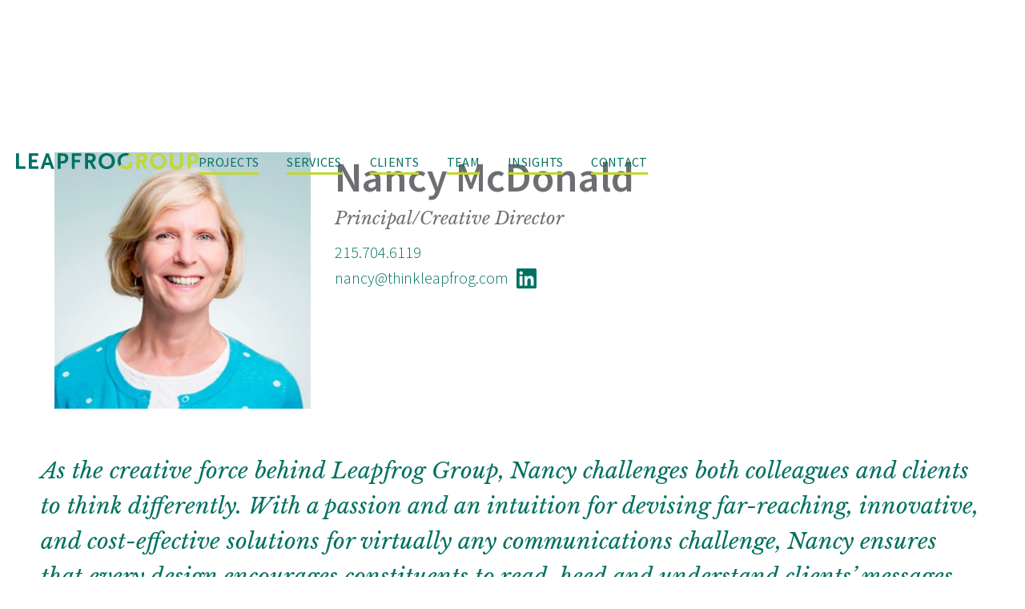

--- FILE ---
content_type: text/html
request_url: https://www.thinkleapfrog.com/team/nancy-mcdonald
body_size: 5424
content:
<!DOCTYPE html><!-- This site was created in Webflow. https://webflow.com --><!-- Last Published: Mon Jan 19 2026 16:44:24 GMT+0000 (Coordinated Universal Time) --><html data-wf-domain="www.thinkleapfrog.com" data-wf-page="5ec52a02d6a74b1c59361ebc" data-wf-site="5ec52622b66aa02b8d59e5b1" data-wf-collection="5ec52a01d6a74b3ff3361eba" data-wf-item-slug="nancy-mcdonald"><head><meta charset="utf-8"/><title>Nancy McDonald | Team | Leapfrog Group</title><meta content="As the creative force behind Leapfrog Group, Nancy challenges both colleagues and clients to think differently. With a passion and an intuition for devising far-reaching, innovative, and cost-effective solutions for virtually any communications challenge, Nancy ensures that every design encourages constituents to read, heed and understand clients’ messages. The breadth of Leapfrog Group clients and projects excites Nancy; she loves challenging herself to be original every time." name="description"/><meta content="Nancy McDonald | Team | Leapfrog Group" property="og:title"/><meta content="As the creative force behind Leapfrog Group, Nancy challenges both colleagues and clients to think differently. With a passion and an intuition for devising far-reaching, innovative, and cost-effective solutions for virtually any communications challenge, Nancy ensures that every design encourages constituents to read, heed and understand clients’ messages. The breadth of Leapfrog Group clients and projects excites Nancy; she loves challenging herself to be original every time." property="og:description"/><meta content="https://cdn.prod.website-files.com/5ec5285786f0e4d08d1e6e71/5ecd2b59fc6c52b6f9a8a2dc_NancyMcDonald%402x.jpg" property="og:image"/><meta content="Nancy McDonald | Team | Leapfrog Group" property="twitter:title"/><meta content="As the creative force behind Leapfrog Group, Nancy challenges both colleagues and clients to think differently. With a passion and an intuition for devising far-reaching, innovative, and cost-effective solutions for virtually any communications challenge, Nancy ensures that every design encourages constituents to read, heed and understand clients’ messages. The breadth of Leapfrog Group clients and projects excites Nancy; she loves challenging herself to be original every time." property="twitter:description"/><meta content="https://cdn.prod.website-files.com/5ec5285786f0e4d08d1e6e71/5ecd2b59fc6c52b6f9a8a2dc_NancyMcDonald%402x.jpg" property="twitter:image"/><meta property="og:type" content="website"/><meta content="summary_large_image" name="twitter:card"/><meta content="width=device-width, initial-scale=1" name="viewport"/><meta content="Webflow" name="generator"/><link href="https://cdn.prod.website-files.com/5ec52622b66aa02b8d59e5b1/css/thinkleapfrog.webflow.shared.843325f38.css" rel="stylesheet" type="text/css" integrity="sha384-hDMl84ECoypvGDpR55JTh8t/BquWcUKe4XyVQrJ0I3iGNj/7hpEq5EoaKdJ5mFtB" crossorigin="anonymous"/><style>@media (min-width:992px) {html.w-mod-js:not(.w-mod-ix) [data-w-id="3437ff66-6312-e47b-409f-3c15b0f6c5e8"] {opacity:0;}html.w-mod-js:not(.w-mod-ix) [data-w-id="3437ff66-6312-e47b-409f-3c15b0f6c5e9"] {opacity:0;-webkit-transform:translate3d(0, -25PX, 0) scale3d(1, 1, 1) rotateX(0) rotateY(0) rotateZ(0) skew(0, 0);-moz-transform:translate3d(0, -25PX, 0) scale3d(1, 1, 1) rotateX(0) rotateY(0) rotateZ(0) skew(0, 0);-ms-transform:translate3d(0, -25PX, 0) scale3d(1, 1, 1) rotateX(0) rotateY(0) rotateZ(0) skew(0, 0);transform:translate3d(0, -25PX, 0) scale3d(1, 1, 1) rotateX(0) rotateY(0) rotateZ(0) skew(0, 0);}html.w-mod-js:not(.w-mod-ix) [data-w-id="3437ff66-6312-e47b-409f-3c15b0f6c5ea"] {-webkit-transform:translate3d(0, 25PX, 0) scale3d(1, 1, 1) rotateX(0) rotateY(0) rotateZ(0) skew(0, 0);-moz-transform:translate3d(0, 25PX, 0) scale3d(1, 1, 1) rotateX(0) rotateY(0) rotateZ(0) skew(0, 0);-ms-transform:translate3d(0, 25PX, 0) scale3d(1, 1, 1) rotateX(0) rotateY(0) rotateZ(0) skew(0, 0);transform:translate3d(0, 25PX, 0) scale3d(1, 1, 1) rotateX(0) rotateY(0) rotateZ(0) skew(0, 0);opacity:0;}}</style><link href="https://fonts.googleapis.com" rel="preconnect"/><link href="https://fonts.gstatic.com" rel="preconnect" crossorigin="anonymous"/><script src="https://ajax.googleapis.com/ajax/libs/webfont/1.6.26/webfont.js" type="text/javascript"></script><script type="text/javascript">WebFont.load({  google: {    families: ["Nunito:200italic,300,300italic,regular,italic,600,600italic,700,700italic,800,800italic,900,900italic","Fira Sans:100,100italic,200,200italic,300,300italic,regular,italic,500,500italic,600,600italic,700,700italic,800,800italic,900,900italic","Poppins:100,100italic,200,200italic,300,300italic,regular,italic,500,500italic,600,600italic,700,700italic,800,800italic,900,900italic","Source Sans Pro:200,200italic,300,300italic,regular,italic,600,600italic,700,700italic,900,900italic","Nunito:200,200italic,300,300italic,regular,italic,600,600italic,700,700italic,800,800italic,900,900italic","Space Mono:regular,italic,700,700italic","Alfa Slab One:regular","DM Sans:regular,italic,500,500italic,700,700italic","DM Serif Display:regular,italic","Quattrocento:regular,700","Fanwood Text:regular,italic","Libre Baskerville:regular","Libre Baskerville:regular,italic","Libre Baskerville:regular,700"]  }});</script><script type="text/javascript">!function(o,c){var n=c.documentElement,t=" w-mod-";n.className+=t+"js",("ontouchstart"in o||o.DocumentTouch&&c instanceof DocumentTouch)&&(n.className+=t+"touch")}(window,document);</script><link href="https://cdn.prod.website-files.com/5ec52622b66aa02b8d59e5b1/5edf108c5d5d729033bbe9d5_LeapfrogGroup-LG-32x32.png" rel="shortcut icon" type="image/x-icon"/><link href="https://cdn.prod.website-files.com/5ec52622b66aa02b8d59e5b1/5edea286da0955cccb53d29d_LeapfrogGroup-256x256.jpg" rel="apple-touch-icon"/><script type="application/ld+json">
	{
  	"@context": "http://schema.org",
  	"@type": "LocalBusiness",
  	"address": {
    "@type": "PostalAddress",
    "addressLocality": "Princeton",
    "addressRegion": "NJ",
    "postalCode":"08540",
    "streetAddress": "103 Carnegie Center, Suite 300"
  	},
  	"description": "Branding, marketing and advancement communications for independent schools, higher education, healthcare, arts and culture and advocacy organizations",
  	"name": "Leapfrog Group",
    "email": "info@thinkleapfrog.com",
    "logo": "https://cdn.prod.website-files.com/5ec52622b66aa02b8d59e5b1/5f1af1121d8081ffd3663f96_Leapfrog-Group-Home-New.jpg",
    "url": "https://www.thinkleapfrog.com",
    "telephone": "
215.582.9250",
  	"openingHours": "Mo,Tu,We,Th 9:00-17:00",
    "priceRange" : "Branding, marketing and advancement communications for independent schools, higher education, healthcare, arts and culture and advocacy organizations",
  	"geo": {
    "@type": "GeoCoordinates",
    "latitude": "40.3100029",
    "longitude": "-74.6579657"
 		}, 			
	}
</script>
<link rel="canonical" href="https://www.thinkleapfrog.com/team/nancy-mcdonald"></head><body class="body"><section id="top" class="top-tag"></section><div data-collapse="medium" data-animation="default" data-duration="800" data-w-id="4f2046a6-4b0f-fb4d-5fc7-4027d859d28c" data-easing="ease" data-easing2="ease" role="banner" class="nav-bar w-nav"><section id="top" data-w-id="4f2046a6-4b0f-fb4d-5fc7-4027d859d28d" class="main-navigation"><a href="/" class="nav-branding-linkblock w-inline-block"><img src="https://cdn.prod.website-files.com/5ec52622b66aa02b8d59e5b1/5ed677d316a79a43b7deea2d_Logo%20-%20Dark%20-%20mini%20nav.svg" data-w-id="4f2046a6-4b0f-fb4d-5fc7-4027d859d28f" alt="Leapfrog Group | Creative + Brand + Strategy" class="nav-brand-logo"/></a><nav role="navigation" class="navigation-menu w-nav-menu"><a data-w-id="4f2046a6-4b0f-fb4d-5fc7-4027d859d291" href="/projects" class="home-nav-menu-linkblock w-inline-block"><div class="nav-menu-text">projects</div><div class="home-nav-hover-bar"></div></a><a data-w-id="4f2046a6-4b0f-fb4d-5fc7-4027d859d295" href="/services" class="home-nav-menu-linkblock w-inline-block"><div class="nav-menu-text">services</div><div class="home-nav-hover-bar"></div></a><a data-w-id="4f2046a6-4b0f-fb4d-5fc7-4027d859d299" href="/clients" class="home-nav-menu-linkblock w-inline-block"><div class="nav-menu-text">clients</div><div class="home-nav-hover-bar"></div></a><a data-w-id="4f2046a6-4b0f-fb4d-5fc7-4027d859d29d" href="/team" class="home-nav-menu-linkblock w-inline-block"><div class="nav-menu-text">team</div><div class="home-nav-hover-bar"></div></a><a data-w-id="670918af-491f-a152-e541-823f389f4b36" href="/blog" class="home-nav-menu-linkblock w-inline-block"><div class="nav-menu-text">insights</div><div class="home-nav-hover-bar"></div></a><a data-w-id="4f2046a6-4b0f-fb4d-5fc7-4027d859d2a1" href="/contact" class="home-nav-menu-linkblock last w-inline-block"><div class="nav-menu-text">contact</div><div class="home-nav-hover-bar"></div></a></nav><div class="menu-button-3 w-nav-button"><div class="icon-2 w-icon-nav-menu"></div></div></section></div><div class="page-hero-section team-member"><div class="page-hero-container team-member" data-ix="fade-in-1"><div style="height:0%" class="vertical-lime-line"></div><div class="team-member-hero-container"><img src="https://cdn.prod.website-files.com/5ec5285786f0e4d08d1e6e71/5ecd2b59fc6c52b6f9a8a2dc_NancyMcDonald%402x.jpg" alt="" sizes="(max-width: 479px) 100vw, 320px" srcset="https://cdn.prod.website-files.com/5ec5285786f0e4d08d1e6e71/5ecd2b59fc6c52b6f9a8a2dc_NancyMcDonald%402x-p-500.jpeg 500w, https://cdn.prod.website-files.com/5ec5285786f0e4d08d1e6e71/5ecd2b59fc6c52b6f9a8a2dc_NancyMcDonald%402x.jpg 640w" class="team-member-image"/><div class="team-member-hero-wrapper"><h1 class="page-hero-h1 team-member-name">Nancy McDonald</h1><p class="team-member-title">Principal/Creative Director</p><a href="tel:215.704.6119" class="team-member-contact-link">215.704.6119</a><div class="team-member-digital-contact-row"><a href="mailto:nancy@thinkleapfrog.com" class="team-member-contact-link">nancy@thinkleapfrog.com</a><a href="https://www.linkedin.com/in/nancy-mcdonald-1992676/" target="_blank" class="link-block w-inline-block"></a></div></div></div></div></div><div class="team-member-section"><div class="page-container team-member-content" data-ix="fade-in-2"><p class="team-member-summary-statement">As the creative force behind Leapfrog Group, Nancy challenges both colleagues and clients to think differently. With a passion and an intuition for devising far-reaching, innovative, and cost-effective solutions for virtually any communications challenge, Nancy ensures that every design encourages constituents to read, heed and understand clients’ messages. The breadth of Leapfrog Group clients and projects excites Nancy; she loves challenging herself to be original every time.</p><div class="team-member-richtext w-richtext"><p>As a creative director, Nancy makes the ordinary extraordinary, translating a sense of excitement and elevating every reader’s experience. Her goal is to create a sense of awe while ensuring that the project is functional and effective.<br/></p><p>Nancy is an expert on practical and cost-effective implementation strategies that infuse a brand throughout a non-profit organization’s operations and marketing initiatives. She is an industry leader on the effective use of photography, typography and printing techniques for maximum impact in communications, and her solution-oriented approach allows clients to elevate their messaging to attract right-fit constituents.</p><p>Prior to starting Leapfrog Group, Nancy led the creative team at the Philadelphia Zoo where she worked closely with all departments to concept, coordinate and create all of the Zoo’s communications. She has taught at the undergraduate and graduate level at both Temple University’s Tyler School of Art and the University of Pennsylvania’s Stuart Weitzman School of Design.<br/></p><p>Nancy’s creative vision extends into her family and community life. As a leader in her local school district’s PTO, she planned and led a campaign that funded the playground that her school community enjoys today. She also sits on the Board of her local library and her town’s historical society.</p><p><br/></p></div></div></div><div class="team-member-featured-projects"><h3 class="featured-projects-h3" data-ix="fade-in-1">Featured Projects</h3><div class="page-container more-projects"><div class="featured-projects-wrapper w-dyn-list" data-ix="fade-in-2"><div role="list" class="featured-projects-list w-dyn-items"><div style="background-image:url(&quot;https://cdn.prod.website-files.com/5ec5285786f0e4d08d1e6e71/5ed6530667af8141990fa40c_11-TheCrefeldSchool%402x.jpg&quot;)" role="listitem" class="featured-project-item w-dyn-item"><a data-w-id="3437ff66-6312-e47b-409f-3c15b0f6c5e7" href="/projects/the-crefeld-school" class="project-grid-linkblock w-inline-block"><div data-w-id="3437ff66-6312-e47b-409f-3c15b0f6c5e8" class="hover-effect"><div data-w-id="3437ff66-6312-e47b-409f-3c15b0f6c5e9" class="hover-effect-title">The Crefeld School</div><div data-w-id="3437ff66-6312-e47b-409f-3c15b0f6c5ea" class="hover-effect-category">Admissions &amp; Marketing</div></div></a></div><div style="background-image:url(&quot;https://cdn.prod.website-files.com/5ec5285786f0e4d08d1e6e71/5ed6514f6fc63d743bf2ef44_10-TheMastersSchool%402x.jpg&quot;)" role="listitem" class="featured-project-item w-dyn-item"><a data-w-id="3437ff66-6312-e47b-409f-3c15b0f6c5e7" href="/projects/the-masters-school" class="project-grid-linkblock w-inline-block"><div data-w-id="3437ff66-6312-e47b-409f-3c15b0f6c5e8" class="hover-effect"><div data-w-id="3437ff66-6312-e47b-409f-3c15b0f6c5e9" class="hover-effect-title">The Masters School</div><div data-w-id="3437ff66-6312-e47b-409f-3c15b0f6c5ea" class="hover-effect-category">Admissions &amp; Marketing</div></div></a></div></div></div></div><div class="featured-projects-greystripe"></div></div><div class="footer footer-section team-template"><div class="page-container footer"><div class="w-layout-grid footer-grid"><div class="footer-grid-container"><img src="https://cdn.prod.website-files.com/5ec52622b66aa02b8d59e5b1/5ed6778f003c1d6b309a3a9c_Logo%20-%20Dark.svg" alt="Leapfrog Group logo" height="" class="footer-logo"/><p class="footer-paragraph">Leapfrog Group is an industry leader in communicating the brands of non-profits. Our strengths-based approach sets you apart in a competitive marketplace in both admissions and advancement.</p></div><div id="w-node-ec7d21f0-9aca-9636-d879-47a560410a6a-59361ebc" class="footer-grid-container reverse"><div class="navigation-menu footer-nav"><div class="nav-menu-wrapper footer-nav"><a data-w-id="ec7d21f0-9aca-9636-d879-47a560410a6d" href="/projects" class="home-nav-menu-linkblock w-inline-block"><div class="nav-menu-text">projects</div><div style="-webkit-transform:translate3d(-90PX, 0, 0) scale3d(1, 1, 1) rotateX(0) rotateY(0) rotateZ(0) skew(0, 0);-moz-transform:translate3d(-90PX, 0, 0) scale3d(1, 1, 1) rotateX(0) rotateY(0) rotateZ(0) skew(0, 0);-ms-transform:translate3d(-90PX, 0, 0) scale3d(1, 1, 1) rotateX(0) rotateY(0) rotateZ(0) skew(0, 0);transform:translate3d(-90PX, 0, 0) scale3d(1, 1, 1) rotateX(0) rotateY(0) rotateZ(0) skew(0, 0)" class="home-nav-hover-bar"></div></a><a data-w-id="ec7d21f0-9aca-9636-d879-47a560410a71" href="/services" class="home-nav-menu-linkblock w-inline-block"><div class="nav-menu-text">services</div><div style="-webkit-transform:translate3d(-90PX, 0, 0) scale3d(1, 1, 1) rotateX(0) rotateY(0) rotateZ(0) skew(0, 0);-moz-transform:translate3d(-90PX, 0, 0) scale3d(1, 1, 1) rotateX(0) rotateY(0) rotateZ(0) skew(0, 0);-ms-transform:translate3d(-90PX, 0, 0) scale3d(1, 1, 1) rotateX(0) rotateY(0) rotateZ(0) skew(0, 0);transform:translate3d(-90PX, 0, 0) scale3d(1, 1, 1) rotateX(0) rotateY(0) rotateZ(0) skew(0, 0)" class="home-nav-hover-bar"></div></a><a data-w-id="ec7d21f0-9aca-9636-d879-47a560410a75" href="/clients" class="home-nav-menu-linkblock w-inline-block"><div class="nav-menu-text">clients</div><div style="-webkit-transform:translate3d(-90PX, 0, 0) scale3d(1, 1, 1) rotateX(0) rotateY(0) rotateZ(0) skew(0, 0);-moz-transform:translate3d(-90PX, 0, 0) scale3d(1, 1, 1) rotateX(0) rotateY(0) rotateZ(0) skew(0, 0);-ms-transform:translate3d(-90PX, 0, 0) scale3d(1, 1, 1) rotateX(0) rotateY(0) rotateZ(0) skew(0, 0);transform:translate3d(-90PX, 0, 0) scale3d(1, 1, 1) rotateX(0) rotateY(0) rotateZ(0) skew(0, 0)" class="home-nav-hover-bar"></div></a><a data-w-id="ec7d21f0-9aca-9636-d879-47a560410a79" href="/team" class="home-nav-menu-linkblock w-inline-block"><div class="nav-menu-text">team</div><div style="-webkit-transform:translate3d(-90PX, 0, 0) scale3d(1, 1, 1) rotateX(0) rotateY(0) rotateZ(0) skew(0, 0);-moz-transform:translate3d(-90PX, 0, 0) scale3d(1, 1, 1) rotateX(0) rotateY(0) rotateZ(0) skew(0, 0);-ms-transform:translate3d(-90PX, 0, 0) scale3d(1, 1, 1) rotateX(0) rotateY(0) rotateZ(0) skew(0, 0);transform:translate3d(-90PX, 0, 0) scale3d(1, 1, 1) rotateX(0) rotateY(0) rotateZ(0) skew(0, 0)" class="home-nav-hover-bar"></div></a><a data-w-id="ec7d21f0-9aca-9636-d879-47a560410a7d" href="/contact" class="home-nav-menu-linkblock w-inline-block"><div class="nav-menu-text">contact</div><div style="-webkit-transform:translate3d(-90PX, 0, 0) scale3d(1, 1, 1) rotateX(0) rotateY(0) rotateZ(0) skew(0, 0);-moz-transform:translate3d(-90PX, 0, 0) scale3d(1, 1, 1) rotateX(0) rotateY(0) rotateZ(0) skew(0, 0);-ms-transform:translate3d(-90PX, 0, 0) scale3d(1, 1, 1) rotateX(0) rotateY(0) rotateZ(0) skew(0, 0);transform:translate3d(-90PX, 0, 0) scale3d(1, 1, 1) rotateX(0) rotateY(0) rotateZ(0) skew(0, 0)" class="home-nav-hover-bar"></div></a><a href="https://leapfrog-as.sharedwork.com/wz/template/Login.vm?1373905199534" target="_blank" class="client-login-button w-button">client login</a></div></div><div class="footer-contact-container"><div class="footer-text-block footer-contact-section">Ready to get started? Let&#x27;s talk.</div><a href="tel:215-582-9250" class="footer-contact-link">215.582.9250</a><a href="mailto:info@thinkleapfrog.com?subject=You%20have%20a%20new%20email%20from%20your%20website!" class="footer-contact-link">info@thinkleapfrog.com</a></div></div></div></div><div class="footer-copyright-section"><div class="page-container"><div class="footer-copyright-textblock">© Leapfrog Group, All rights reserved  |  <a href="#" class="copyright-link">Terms &amp; Conditions</a>  |  <a href="#" class="copyright-link">Privacy Policy</a></div><a href="#top" class="back-to-top-linkblock w-inline-block"><div class="back-to-top-textblock">back to top</div><img src="https://cdn.prod.website-files.com/5ec52622b66aa02b8d59e5b1/5ecbfa374dfa53edadb0e9ca_right%20arrow%402x.png" alt="up arrow" class="arrow"/></a></div></div></div><div class="team-template-prefooter-line"></div><div class="footer footer-section"><div class="page-container footer"><div class="w-layout-grid footer-grid"><div class="footer-grid-container"><img src="https://cdn.prod.website-files.com/5ec52622b66aa02b8d59e5b1/5ed6778f003c1d6b309a3a9c_Logo%20-%20Dark.svg" alt="Leapfrog Group logo" height="" class="footer-logo"/><p class="footer-paragraph">Leapfrog Group is an industry leader in communicating the brands of non-profits. Our strengths-based approach sets you apart in both admissions and advancement.</p></div><div id="w-node-_7c58d59d-4d40-18bf-0136-52eba33fe771-a33fe76a" class="footer-grid-container reverse"><div class="navigation-menu footer-nav"><div class="nav-menu-wrapper footer-nav"><a data-w-id="56566e35-e014-7aed-7e5b-613da61d024b" href="/projects" class="home-nav-menu-linkblock footer-link w-inline-block"><div class="nav-menu-text footer-dark">projects</div><div class="home-nav-hover-bar"></div></a><a data-w-id="56566e35-e014-7aed-7e5b-613da61d024f" href="/services" class="home-nav-menu-linkblock footer-link w-inline-block"><div class="nav-menu-text footer-dark">services</div><div class="home-nav-hover-bar"></div></a><a data-w-id="56566e35-e014-7aed-7e5b-613da61d0253" href="/clients" class="home-nav-menu-linkblock footer-link w-inline-block"><div class="nav-menu-text footer-dark">clients</div><div class="home-nav-hover-bar"></div></a><a data-w-id="07230d67-ebab-39b7-1525-268782aa6d37" href="/team" class="home-nav-menu-linkblock footer-link w-inline-block"><div class="nav-menu-text footer-dark">team</div><div class="home-nav-hover-bar"></div></a><a data-w-id="56566e35-e014-7aed-7e5b-613da61d0257" href="/blog" class="home-nav-menu-linkblock footer-link w-inline-block"><div class="nav-menu-text footer-dark">insights</div><div class="home-nav-hover-bar"></div></a><a data-w-id="56566e35-e014-7aed-7e5b-613da61d025b" href="/contact" class="home-nav-menu-linkblock footer-link w-inline-block"><div class="nav-menu-text footer-dark">contact</div><div class="home-nav-hover-bar"></div></a><a href="https://leapfrog-as.sharedwork.com/wz/template/Login.vm?1373905199534" target="_blank" class="client-login-button w-button">client login</a></div></div><div class="footer-contact-container"><div class="footer-text-block footer-contact-section">Ready to get started? Let&#x27;s talk.</div><a href="tel:215-704-6119" class="footer-contact-link">215-704-6119</a><a href="mailto:info@thinkleapfrog.com?subject=You%20have%20a%20new%20email%20from%20your%20website!" class="footer-contact-link">info@thinkleapfrog.com</a></div></div></div></div><div class="footer-copyright-section"><div class="page-container"><div class="footer-copyright-textblock">© Leapfrog Group, All rights reserved</div><a href="#top" class="back-to-top-linkblock w-inline-block"><div class="back-to-top-textblock">back to top</div><img src="https://cdn.prod.website-files.com/5ec52622b66aa02b8d59e5b1/5ecbfa374dfa53edadb0e9ca_right%20arrow%402x.png" alt="up arrow" class="arrow"/></a></div></div></div><script src="https://d3e54v103j8qbb.cloudfront.net/js/jquery-3.5.1.min.dc5e7f18c8.js?site=5ec52622b66aa02b8d59e5b1" type="text/javascript" integrity="sha256-9/aliU8dGd2tb6OSsuzixeV4y/faTqgFtohetphbbj0=" crossorigin="anonymous"></script><script src="https://cdn.prod.website-files.com/5ec52622b66aa02b8d59e5b1/js/webflow.schunk.36b8fb49256177c8.js" type="text/javascript" integrity="sha384-4abIlA5/v7XaW1HMXKBgnUuhnjBYJ/Z9C1OSg4OhmVw9O3QeHJ/qJqFBERCDPv7G" crossorigin="anonymous"></script><script src="https://cdn.prod.website-files.com/5ec52622b66aa02b8d59e5b1/js/webflow.schunk.ba5cb9b59100280f.js" type="text/javascript" integrity="sha384-jmMLQaOHWMSpl4CMU6cDIXJBxgANwOoz3CM9WhBPLSQzt1krcb+xMRuy+sgh03UR" crossorigin="anonymous"></script><script src="https://cdn.prod.website-files.com/5ec52622b66aa02b8d59e5b1/js/webflow.61d6cc3c.a58a3c0e2ce64267.js" type="text/javascript" integrity="sha384-WaP2CY0fLl5c1d5pqnRemrJ+/XUpi4cZYwYccIEh7QX+NYn85icQveUyCDZvqj/L" crossorigin="anonymous"></script></body></html>

--- FILE ---
content_type: text/css
request_url: https://cdn.prod.website-files.com/5ec52622b66aa02b8d59e5b1/css/thinkleapfrog.webflow.shared.843325f38.css
body_size: 22371
content:
html {
  -webkit-text-size-adjust: 100%;
  -ms-text-size-adjust: 100%;
  font-family: sans-serif;
}

body {
  margin: 0;
}

article, aside, details, figcaption, figure, footer, header, hgroup, main, menu, nav, section, summary {
  display: block;
}

audio, canvas, progress, video {
  vertical-align: baseline;
  display: inline-block;
}

audio:not([controls]) {
  height: 0;
  display: none;
}

[hidden], template {
  display: none;
}

a {
  background-color: #0000;
}

a:active, a:hover {
  outline: 0;
}

abbr[title] {
  border-bottom: 1px dotted;
}

b, strong {
  font-weight: bold;
}

dfn {
  font-style: italic;
}

h1 {
  margin: .67em 0;
  font-size: 2em;
}

mark {
  color: #000;
  background: #ff0;
}

small {
  font-size: 80%;
}

sub, sup {
  vertical-align: baseline;
  font-size: 75%;
  line-height: 0;
  position: relative;
}

sup {
  top: -.5em;
}

sub {
  bottom: -.25em;
}

img {
  border: 0;
}

svg:not(:root) {
  overflow: hidden;
}

hr {
  box-sizing: content-box;
  height: 0;
}

pre {
  overflow: auto;
}

code, kbd, pre, samp {
  font-family: monospace;
  font-size: 1em;
}

button, input, optgroup, select, textarea {
  color: inherit;
  font: inherit;
  margin: 0;
}

button {
  overflow: visible;
}

button, select {
  text-transform: none;
}

button, html input[type="button"], input[type="reset"] {
  -webkit-appearance: button;
  cursor: pointer;
}

button[disabled], html input[disabled] {
  cursor: default;
}

button::-moz-focus-inner, input::-moz-focus-inner {
  border: 0;
  padding: 0;
}

input {
  line-height: normal;
}

input[type="checkbox"], input[type="radio"] {
  box-sizing: border-box;
  padding: 0;
}

input[type="number"]::-webkit-inner-spin-button, input[type="number"]::-webkit-outer-spin-button {
  height: auto;
}

input[type="search"] {
  -webkit-appearance: none;
}

input[type="search"]::-webkit-search-cancel-button, input[type="search"]::-webkit-search-decoration {
  -webkit-appearance: none;
}

legend {
  border: 0;
  padding: 0;
}

textarea {
  overflow: auto;
}

optgroup {
  font-weight: bold;
}

table {
  border-collapse: collapse;
  border-spacing: 0;
}

td, th {
  padding: 0;
}

@font-face {
  font-family: webflow-icons;
  src: url("[data-uri]") format("truetype");
  font-weight: normal;
  font-style: normal;
}

[class^="w-icon-"], [class*=" w-icon-"] {
  speak: none;
  font-variant: normal;
  text-transform: none;
  -webkit-font-smoothing: antialiased;
  -moz-osx-font-smoothing: grayscale;
  font-style: normal;
  font-weight: normal;
  line-height: 1;
  font-family: webflow-icons !important;
}

.w-icon-slider-right:before {
  content: "";
}

.w-icon-slider-left:before {
  content: "";
}

.w-icon-nav-menu:before {
  content: "";
}

.w-icon-arrow-down:before, .w-icon-dropdown-toggle:before {
  content: "";
}

.w-icon-file-upload-remove:before {
  content: "";
}

.w-icon-file-upload-icon:before {
  content: "";
}

* {
  box-sizing: border-box;
}

html {
  height: 100%;
}

body {
  color: #333;
  background-color: #fff;
  min-height: 100%;
  margin: 0;
  font-family: Arial, sans-serif;
  font-size: 14px;
  line-height: 20px;
}

img {
  vertical-align: middle;
  max-width: 100%;
  display: inline-block;
}

html.w-mod-touch * {
  background-attachment: scroll !important;
}

.w-block {
  display: block;
}

.w-inline-block {
  max-width: 100%;
  display: inline-block;
}

.w-clearfix:before, .w-clearfix:after {
  content: " ";
  grid-area: 1 / 1 / 2 / 2;
  display: table;
}

.w-clearfix:after {
  clear: both;
}

.w-hidden {
  display: none;
}

.w-button {
  color: #fff;
  line-height: inherit;
  cursor: pointer;
  background-color: #3898ec;
  border: 0;
  border-radius: 0;
  padding: 9px 15px;
  text-decoration: none;
  display: inline-block;
}

input.w-button {
  -webkit-appearance: button;
}

html[data-w-dynpage] [data-w-cloak] {
  color: #0000 !important;
}

.w-code-block {
  margin: unset;
}

pre.w-code-block code {
  all: inherit;
}

.w-optimization {
  display: contents;
}

.w-webflow-badge, .w-webflow-badge > img {
  box-sizing: unset;
  width: unset;
  height: unset;
  max-height: unset;
  max-width: unset;
  min-height: unset;
  min-width: unset;
  margin: unset;
  padding: unset;
  float: unset;
  clear: unset;
  border: unset;
  border-radius: unset;
  background: unset;
  background-image: unset;
  background-position: unset;
  background-size: unset;
  background-repeat: unset;
  background-origin: unset;
  background-clip: unset;
  background-attachment: unset;
  background-color: unset;
  box-shadow: unset;
  transform: unset;
  direction: unset;
  font-family: unset;
  font-weight: unset;
  color: unset;
  font-size: unset;
  line-height: unset;
  font-style: unset;
  font-variant: unset;
  text-align: unset;
  letter-spacing: unset;
  -webkit-text-decoration: unset;
  text-decoration: unset;
  text-indent: unset;
  text-transform: unset;
  list-style-type: unset;
  text-shadow: unset;
  vertical-align: unset;
  cursor: unset;
  white-space: unset;
  word-break: unset;
  word-spacing: unset;
  word-wrap: unset;
  transition: unset;
}

.w-webflow-badge {
  white-space: nowrap;
  cursor: pointer;
  box-shadow: 0 0 0 1px #0000001a, 0 1px 3px #0000001a;
  visibility: visible !important;
  opacity: 1 !important;
  z-index: 2147483647 !important;
  color: #aaadb0 !important;
  overflow: unset !important;
  background-color: #fff !important;
  border-radius: 3px !important;
  width: auto !important;
  height: auto !important;
  margin: 0 !important;
  padding: 6px !important;
  font-size: 12px !important;
  line-height: 14px !important;
  text-decoration: none !important;
  display: inline-block !important;
  position: fixed !important;
  inset: auto 12px 12px auto !important;
  transform: none !important;
}

.w-webflow-badge > img {
  position: unset;
  visibility: unset !important;
  opacity: 1 !important;
  vertical-align: middle !important;
  display: inline-block !important;
}

h1, h2, h3, h4, h5, h6 {
  margin-bottom: 10px;
  font-weight: bold;
}

h1 {
  margin-top: 20px;
  font-size: 38px;
  line-height: 44px;
}

h2 {
  margin-top: 20px;
  font-size: 32px;
  line-height: 36px;
}

h3 {
  margin-top: 20px;
  font-size: 24px;
  line-height: 30px;
}

h4 {
  margin-top: 10px;
  font-size: 18px;
  line-height: 24px;
}

h5 {
  margin-top: 10px;
  font-size: 14px;
  line-height: 20px;
}

h6 {
  margin-top: 10px;
  font-size: 12px;
  line-height: 18px;
}

p {
  margin-top: 0;
  margin-bottom: 10px;
}

blockquote {
  border-left: 5px solid #e2e2e2;
  margin: 0 0 10px;
  padding: 10px 20px;
  font-size: 18px;
  line-height: 22px;
}

figure {
  margin: 0 0 10px;
}

figcaption {
  text-align: center;
  margin-top: 5px;
}

ul, ol {
  margin-top: 0;
  margin-bottom: 10px;
  padding-left: 40px;
}

.w-list-unstyled {
  padding-left: 0;
  list-style: none;
}

.w-embed:before, .w-embed:after {
  content: " ";
  grid-area: 1 / 1 / 2 / 2;
  display: table;
}

.w-embed:after {
  clear: both;
}

.w-video {
  width: 100%;
  padding: 0;
  position: relative;
}

.w-video iframe, .w-video object, .w-video embed {
  border: none;
  width: 100%;
  height: 100%;
  position: absolute;
  top: 0;
  left: 0;
}

fieldset {
  border: 0;
  margin: 0;
  padding: 0;
}

button, [type="button"], [type="reset"] {
  cursor: pointer;
  -webkit-appearance: button;
  border: 0;
}

.w-form {
  margin: 0 0 15px;
}

.w-form-done {
  text-align: center;
  background-color: #ddd;
  padding: 20px;
  display: none;
}

.w-form-fail {
  background-color: #ffdede;
  margin-top: 10px;
  padding: 10px;
  display: none;
}

label {
  margin-bottom: 5px;
  font-weight: bold;
  display: block;
}

.w-input, .w-select {
  color: #333;
  vertical-align: middle;
  background-color: #fff;
  border: 1px solid #ccc;
  width: 100%;
  height: 38px;
  margin-bottom: 10px;
  padding: 8px 12px;
  font-size: 14px;
  line-height: 1.42857;
  display: block;
}

.w-input::placeholder, .w-select::placeholder {
  color: #999;
}

.w-input:focus, .w-select:focus {
  border-color: #3898ec;
  outline: 0;
}

.w-input[disabled], .w-select[disabled], .w-input[readonly], .w-select[readonly], fieldset[disabled] .w-input, fieldset[disabled] .w-select {
  cursor: not-allowed;
}

.w-input[disabled]:not(.w-input-disabled), .w-select[disabled]:not(.w-input-disabled), .w-input[readonly], .w-select[readonly], fieldset[disabled]:not(.w-input-disabled) .w-input, fieldset[disabled]:not(.w-input-disabled) .w-select {
  background-color: #eee;
}

textarea.w-input, textarea.w-select {
  height: auto;
}

.w-select {
  background-color: #f3f3f3;
}

.w-select[multiple] {
  height: auto;
}

.w-form-label {
  cursor: pointer;
  margin-bottom: 0;
  font-weight: normal;
  display: inline-block;
}

.w-radio {
  margin-bottom: 5px;
  padding-left: 20px;
  display: block;
}

.w-radio:before, .w-radio:after {
  content: " ";
  grid-area: 1 / 1 / 2 / 2;
  display: table;
}

.w-radio:after {
  clear: both;
}

.w-radio-input {
  float: left;
  margin: 3px 0 0 -20px;
  line-height: normal;
}

.w-file-upload {
  margin-bottom: 10px;
  display: block;
}

.w-file-upload-input {
  opacity: 0;
  z-index: -100;
  width: .1px;
  height: .1px;
  position: absolute;
  overflow: hidden;
}

.w-file-upload-default, .w-file-upload-uploading, .w-file-upload-success {
  color: #333;
  display: inline-block;
}

.w-file-upload-error {
  margin-top: 10px;
  display: block;
}

.w-file-upload-default.w-hidden, .w-file-upload-uploading.w-hidden, .w-file-upload-error.w-hidden, .w-file-upload-success.w-hidden {
  display: none;
}

.w-file-upload-uploading-btn {
  cursor: pointer;
  background-color: #fafafa;
  border: 1px solid #ccc;
  margin: 0;
  padding: 8px 12px;
  font-size: 14px;
  font-weight: normal;
  display: flex;
}

.w-file-upload-file {
  background-color: #fafafa;
  border: 1px solid #ccc;
  flex-grow: 1;
  justify-content: space-between;
  margin: 0;
  padding: 8px 9px 8px 11px;
  display: flex;
}

.w-file-upload-file-name {
  font-size: 14px;
  font-weight: normal;
  display: block;
}

.w-file-remove-link {
  cursor: pointer;
  width: auto;
  height: auto;
  margin-top: 3px;
  margin-left: 10px;
  padding: 3px;
  display: block;
}

.w-icon-file-upload-remove {
  margin: auto;
  font-size: 10px;
}

.w-file-upload-error-msg {
  color: #ea384c;
  padding: 2px 0;
  display: inline-block;
}

.w-file-upload-info {
  padding: 0 12px;
  line-height: 38px;
  display: inline-block;
}

.w-file-upload-label {
  cursor: pointer;
  background-color: #fafafa;
  border: 1px solid #ccc;
  margin: 0;
  padding: 8px 12px;
  font-size: 14px;
  font-weight: normal;
  display: inline-block;
}

.w-icon-file-upload-icon, .w-icon-file-upload-uploading {
  width: 20px;
  margin-right: 8px;
  display: inline-block;
}

.w-icon-file-upload-uploading {
  height: 20px;
}

.w-container {
  max-width: 940px;
  margin-left: auto;
  margin-right: auto;
}

.w-container:before, .w-container:after {
  content: " ";
  grid-area: 1 / 1 / 2 / 2;
  display: table;
}

.w-container:after {
  clear: both;
}

.w-container .w-row {
  margin-left: -10px;
  margin-right: -10px;
}

.w-row:before, .w-row:after {
  content: " ";
  grid-area: 1 / 1 / 2 / 2;
  display: table;
}

.w-row:after {
  clear: both;
}

.w-row .w-row {
  margin-left: 0;
  margin-right: 0;
}

.w-col {
  float: left;
  width: 100%;
  min-height: 1px;
  padding-left: 10px;
  padding-right: 10px;
  position: relative;
}

.w-col .w-col {
  padding-left: 0;
  padding-right: 0;
}

.w-col-1 {
  width: 8.33333%;
}

.w-col-2 {
  width: 16.6667%;
}

.w-col-3 {
  width: 25%;
}

.w-col-4 {
  width: 33.3333%;
}

.w-col-5 {
  width: 41.6667%;
}

.w-col-6 {
  width: 50%;
}

.w-col-7 {
  width: 58.3333%;
}

.w-col-8 {
  width: 66.6667%;
}

.w-col-9 {
  width: 75%;
}

.w-col-10 {
  width: 83.3333%;
}

.w-col-11 {
  width: 91.6667%;
}

.w-col-12 {
  width: 100%;
}

.w-hidden-main {
  display: none !important;
}

@media screen and (max-width: 991px) {
  .w-container {
    max-width: 728px;
  }

  .w-hidden-main {
    display: inherit !important;
  }

  .w-hidden-medium {
    display: none !important;
  }

  .w-col-medium-1 {
    width: 8.33333%;
  }

  .w-col-medium-2 {
    width: 16.6667%;
  }

  .w-col-medium-3 {
    width: 25%;
  }

  .w-col-medium-4 {
    width: 33.3333%;
  }

  .w-col-medium-5 {
    width: 41.6667%;
  }

  .w-col-medium-6 {
    width: 50%;
  }

  .w-col-medium-7 {
    width: 58.3333%;
  }

  .w-col-medium-8 {
    width: 66.6667%;
  }

  .w-col-medium-9 {
    width: 75%;
  }

  .w-col-medium-10 {
    width: 83.3333%;
  }

  .w-col-medium-11 {
    width: 91.6667%;
  }

  .w-col-medium-12 {
    width: 100%;
  }

  .w-col-stack {
    width: 100%;
    left: auto;
    right: auto;
  }
}

@media screen and (max-width: 767px) {
  .w-hidden-main, .w-hidden-medium {
    display: inherit !important;
  }

  .w-hidden-small {
    display: none !important;
  }

  .w-row, .w-container .w-row {
    margin-left: 0;
    margin-right: 0;
  }

  .w-col {
    width: 100%;
    left: auto;
    right: auto;
  }

  .w-col-small-1 {
    width: 8.33333%;
  }

  .w-col-small-2 {
    width: 16.6667%;
  }

  .w-col-small-3 {
    width: 25%;
  }

  .w-col-small-4 {
    width: 33.3333%;
  }

  .w-col-small-5 {
    width: 41.6667%;
  }

  .w-col-small-6 {
    width: 50%;
  }

  .w-col-small-7 {
    width: 58.3333%;
  }

  .w-col-small-8 {
    width: 66.6667%;
  }

  .w-col-small-9 {
    width: 75%;
  }

  .w-col-small-10 {
    width: 83.3333%;
  }

  .w-col-small-11 {
    width: 91.6667%;
  }

  .w-col-small-12 {
    width: 100%;
  }
}

@media screen and (max-width: 479px) {
  .w-container {
    max-width: none;
  }

  .w-hidden-main, .w-hidden-medium, .w-hidden-small {
    display: inherit !important;
  }

  .w-hidden-tiny {
    display: none !important;
  }

  .w-col {
    width: 100%;
  }

  .w-col-tiny-1 {
    width: 8.33333%;
  }

  .w-col-tiny-2 {
    width: 16.6667%;
  }

  .w-col-tiny-3 {
    width: 25%;
  }

  .w-col-tiny-4 {
    width: 33.3333%;
  }

  .w-col-tiny-5 {
    width: 41.6667%;
  }

  .w-col-tiny-6 {
    width: 50%;
  }

  .w-col-tiny-7 {
    width: 58.3333%;
  }

  .w-col-tiny-8 {
    width: 66.6667%;
  }

  .w-col-tiny-9 {
    width: 75%;
  }

  .w-col-tiny-10 {
    width: 83.3333%;
  }

  .w-col-tiny-11 {
    width: 91.6667%;
  }

  .w-col-tiny-12 {
    width: 100%;
  }
}

.w-widget {
  position: relative;
}

.w-widget-map {
  width: 100%;
  height: 400px;
}

.w-widget-map label {
  width: auto;
  display: inline;
}

.w-widget-map img {
  max-width: inherit;
}

.w-widget-map .gm-style-iw {
  text-align: center;
}

.w-widget-map .gm-style-iw > button {
  display: none !important;
}

.w-widget-twitter {
  overflow: hidden;
}

.w-widget-twitter-count-shim {
  vertical-align: top;
  text-align: center;
  background: #fff;
  border: 1px solid #758696;
  border-radius: 3px;
  width: 28px;
  height: 20px;
  display: inline-block;
  position: relative;
}

.w-widget-twitter-count-shim * {
  pointer-events: none;
  -webkit-user-select: none;
  user-select: none;
}

.w-widget-twitter-count-shim .w-widget-twitter-count-inner {
  text-align: center;
  color: #999;
  font-family: serif;
  font-size: 15px;
  line-height: 12px;
  position: relative;
}

.w-widget-twitter-count-shim .w-widget-twitter-count-clear {
  display: block;
  position: relative;
}

.w-widget-twitter-count-shim.w--large {
  width: 36px;
  height: 28px;
}

.w-widget-twitter-count-shim.w--large .w-widget-twitter-count-inner {
  font-size: 18px;
  line-height: 18px;
}

.w-widget-twitter-count-shim:not(.w--vertical) {
  margin-left: 5px;
  margin-right: 8px;
}

.w-widget-twitter-count-shim:not(.w--vertical).w--large {
  margin-left: 6px;
}

.w-widget-twitter-count-shim:not(.w--vertical):before, .w-widget-twitter-count-shim:not(.w--vertical):after {
  content: " ";
  pointer-events: none;
  border: solid #0000;
  width: 0;
  height: 0;
  position: absolute;
  top: 50%;
  left: 0;
}

.w-widget-twitter-count-shim:not(.w--vertical):before {
  border-width: 4px;
  border-color: #75869600 #5d6c7b #75869600 #75869600;
  margin-top: -4px;
  margin-left: -9px;
}

.w-widget-twitter-count-shim:not(.w--vertical).w--large:before {
  border-width: 5px;
  margin-top: -5px;
  margin-left: -10px;
}

.w-widget-twitter-count-shim:not(.w--vertical):after {
  border-width: 4px;
  border-color: #fff0 #fff #fff0 #fff0;
  margin-top: -4px;
  margin-left: -8px;
}

.w-widget-twitter-count-shim:not(.w--vertical).w--large:after {
  border-width: 5px;
  margin-top: -5px;
  margin-left: -9px;
}

.w-widget-twitter-count-shim.w--vertical {
  width: 61px;
  height: 33px;
  margin-bottom: 8px;
}

.w-widget-twitter-count-shim.w--vertical:before, .w-widget-twitter-count-shim.w--vertical:after {
  content: " ";
  pointer-events: none;
  border: solid #0000;
  width: 0;
  height: 0;
  position: absolute;
  top: 100%;
  left: 50%;
}

.w-widget-twitter-count-shim.w--vertical:before {
  border-width: 5px;
  border-color: #5d6c7b #75869600 #75869600;
  margin-left: -5px;
}

.w-widget-twitter-count-shim.w--vertical:after {
  border-width: 4px;
  border-color: #fff #fff0 #fff0;
  margin-left: -4px;
}

.w-widget-twitter-count-shim.w--vertical .w-widget-twitter-count-inner {
  font-size: 18px;
  line-height: 22px;
}

.w-widget-twitter-count-shim.w--vertical.w--large {
  width: 76px;
}

.w-background-video {
  color: #fff;
  height: 500px;
  position: relative;
  overflow: hidden;
}

.w-background-video > video {
  object-fit: cover;
  z-index: -100;
  background-position: 50%;
  background-size: cover;
  width: 100%;
  height: 100%;
  margin: auto;
  position: absolute;
  inset: -100%;
}

.w-background-video > video::-webkit-media-controls-start-playback-button {
  -webkit-appearance: none;
  display: none !important;
}

.w-background-video--control {
  background-color: #0000;
  padding: 0;
  position: absolute;
  bottom: 1em;
  right: 1em;
}

.w-background-video--control > [hidden] {
  display: none !important;
}

.w-slider {
  text-align: center;
  clear: both;
  -webkit-tap-highlight-color: #0000;
  tap-highlight-color: #0000;
  background: #ddd;
  height: 300px;
  position: relative;
}

.w-slider-mask {
  z-index: 1;
  white-space: nowrap;
  height: 100%;
  display: block;
  position: relative;
  left: 0;
  right: 0;
  overflow: hidden;
}

.w-slide {
  vertical-align: top;
  white-space: normal;
  text-align: left;
  width: 100%;
  height: 100%;
  display: inline-block;
  position: relative;
}

.w-slider-nav {
  z-index: 2;
  text-align: center;
  -webkit-tap-highlight-color: #0000;
  tap-highlight-color: #0000;
  height: 40px;
  margin: auto;
  padding-top: 10px;
  position: absolute;
  inset: auto 0 0;
}

.w-slider-nav.w-round > div {
  border-radius: 100%;
}

.w-slider-nav.w-num > div {
  font-size: inherit;
  line-height: inherit;
  width: auto;
  height: auto;
  padding: .2em .5em;
}

.w-slider-nav.w-shadow > div {
  box-shadow: 0 0 3px #3336;
}

.w-slider-nav-invert {
  color: #fff;
}

.w-slider-nav-invert > div {
  background-color: #2226;
}

.w-slider-nav-invert > div.w-active {
  background-color: #222;
}

.w-slider-dot {
  cursor: pointer;
  background-color: #fff6;
  width: 1em;
  height: 1em;
  margin: 0 3px .5em;
  transition: background-color .1s, color .1s;
  display: inline-block;
  position: relative;
}

.w-slider-dot.w-active {
  background-color: #fff;
}

.w-slider-dot:focus {
  outline: none;
  box-shadow: 0 0 0 2px #fff;
}

.w-slider-dot:focus.w-active {
  box-shadow: none;
}

.w-slider-arrow-left, .w-slider-arrow-right {
  cursor: pointer;
  color: #fff;
  -webkit-tap-highlight-color: #0000;
  tap-highlight-color: #0000;
  -webkit-user-select: none;
  user-select: none;
  width: 80px;
  margin: auto;
  font-size: 40px;
  position: absolute;
  inset: 0;
  overflow: hidden;
}

.w-slider-arrow-left [class^="w-icon-"], .w-slider-arrow-right [class^="w-icon-"], .w-slider-arrow-left [class*=" w-icon-"], .w-slider-arrow-right [class*=" w-icon-"] {
  position: absolute;
}

.w-slider-arrow-left:focus, .w-slider-arrow-right:focus {
  outline: 0;
}

.w-slider-arrow-left {
  z-index: 3;
  right: auto;
}

.w-slider-arrow-right {
  z-index: 4;
  left: auto;
}

.w-icon-slider-left, .w-icon-slider-right {
  width: 1em;
  height: 1em;
  margin: auto;
  inset: 0;
}

.w-slider-aria-label {
  clip: rect(0 0 0 0);
  border: 0;
  width: 1px;
  height: 1px;
  margin: -1px;
  padding: 0;
  position: absolute;
  overflow: hidden;
}

.w-slider-force-show {
  display: block !important;
}

.w-dropdown {
  text-align: left;
  z-index: 900;
  margin-left: auto;
  margin-right: auto;
  display: inline-block;
  position: relative;
}

.w-dropdown-btn, .w-dropdown-toggle, .w-dropdown-link {
  vertical-align: top;
  color: #222;
  text-align: left;
  white-space: nowrap;
  margin-left: auto;
  margin-right: auto;
  padding: 20px;
  text-decoration: none;
  position: relative;
}

.w-dropdown-toggle {
  -webkit-user-select: none;
  user-select: none;
  cursor: pointer;
  padding-right: 40px;
  display: inline-block;
}

.w-dropdown-toggle:focus {
  outline: 0;
}

.w-icon-dropdown-toggle {
  width: 1em;
  height: 1em;
  margin: auto 20px auto auto;
  position: absolute;
  top: 0;
  bottom: 0;
  right: 0;
}

.w-dropdown-list {
  background: #ddd;
  min-width: 100%;
  display: none;
  position: absolute;
}

.w-dropdown-list.w--open {
  display: block;
}

.w-dropdown-link {
  color: #222;
  padding: 10px 20px;
  display: block;
}

.w-dropdown-link.w--current {
  color: #0082f3;
}

.w-dropdown-link:focus {
  outline: 0;
}

@media screen and (max-width: 767px) {
  .w-nav-brand {
    padding-left: 10px;
  }
}

.w-lightbox-backdrop {
  cursor: auto;
  letter-spacing: normal;
  text-indent: 0;
  text-shadow: none;
  text-transform: none;
  visibility: visible;
  white-space: normal;
  word-break: normal;
  word-spacing: normal;
  word-wrap: normal;
  color: #fff;
  text-align: center;
  z-index: 2000;
  opacity: 0;
  -webkit-user-select: none;
  -moz-user-select: none;
  -webkit-tap-highlight-color: transparent;
  background: #000000e6;
  outline: 0;
  font-family: Helvetica Neue, Helvetica, Ubuntu, Segoe UI, Verdana, sans-serif;
  font-size: 17px;
  font-style: normal;
  font-weight: 300;
  line-height: 1.2;
  list-style: disc;
  position: fixed;
  inset: 0;
  -webkit-transform: translate(0);
}

.w-lightbox-backdrop, .w-lightbox-container {
  -webkit-overflow-scrolling: touch;
  height: 100%;
  overflow: auto;
}

.w-lightbox-content {
  height: 100vh;
  position: relative;
  overflow: hidden;
}

.w-lightbox-view {
  opacity: 0;
  width: 100vw;
  height: 100vh;
  position: absolute;
}

.w-lightbox-view:before {
  content: "";
  height: 100vh;
}

.w-lightbox-group, .w-lightbox-group .w-lightbox-view, .w-lightbox-group .w-lightbox-view:before {
  height: 86vh;
}

.w-lightbox-frame, .w-lightbox-view:before {
  vertical-align: middle;
  display: inline-block;
}

.w-lightbox-figure {
  margin: 0;
  position: relative;
}

.w-lightbox-group .w-lightbox-figure {
  cursor: pointer;
}

.w-lightbox-img {
  width: auto;
  max-width: none;
  height: auto;
}

.w-lightbox-image {
  float: none;
  max-width: 100vw;
  max-height: 100vh;
  display: block;
}

.w-lightbox-group .w-lightbox-image {
  max-height: 86vh;
}

.w-lightbox-caption {
  text-align: left;
  text-overflow: ellipsis;
  white-space: nowrap;
  background: #0006;
  padding: .5em 1em;
  position: absolute;
  bottom: 0;
  left: 0;
  right: 0;
  overflow: hidden;
}

.w-lightbox-embed {
  width: 100%;
  height: 100%;
  position: absolute;
  inset: 0;
}

.w-lightbox-control {
  cursor: pointer;
  background-position: center;
  background-repeat: no-repeat;
  background-size: 24px;
  width: 4em;
  transition: all .3s;
  position: absolute;
  top: 0;
}

.w-lightbox-left {
  background-image: url("[data-uri]");
  display: none;
  bottom: 0;
  left: 0;
}

.w-lightbox-right {
  background-image: url("[data-uri]");
  display: none;
  bottom: 0;
  right: 0;
}

.w-lightbox-close {
  background-image: url("[data-uri]");
  background-size: 18px;
  height: 2.6em;
  right: 0;
}

.w-lightbox-strip {
  white-space: nowrap;
  padding: 0 1vh;
  line-height: 0;
  position: absolute;
  bottom: 0;
  left: 0;
  right: 0;
  overflow: auto hidden;
}

.w-lightbox-item {
  box-sizing: content-box;
  cursor: pointer;
  width: 10vh;
  padding: 2vh 1vh;
  display: inline-block;
  -webkit-transform: translate3d(0, 0, 0);
}

.w-lightbox-active {
  opacity: .3;
}

.w-lightbox-thumbnail {
  background: #222;
  height: 10vh;
  position: relative;
  overflow: hidden;
}

.w-lightbox-thumbnail-image {
  position: absolute;
  top: 0;
  left: 0;
}

.w-lightbox-thumbnail .w-lightbox-tall {
  width: 100%;
  top: 50%;
  transform: translate(0, -50%);
}

.w-lightbox-thumbnail .w-lightbox-wide {
  height: 100%;
  left: 50%;
  transform: translate(-50%);
}

.w-lightbox-spinner {
  box-sizing: border-box;
  border: 5px solid #0006;
  border-radius: 50%;
  width: 40px;
  height: 40px;
  margin-top: -20px;
  margin-left: -20px;
  animation: .8s linear infinite spin;
  position: absolute;
  top: 50%;
  left: 50%;
}

.w-lightbox-spinner:after {
  content: "";
  border: 3px solid #0000;
  border-bottom-color: #fff;
  border-radius: 50%;
  position: absolute;
  inset: -4px;
}

.w-lightbox-hide {
  display: none;
}

.w-lightbox-noscroll {
  overflow: hidden;
}

@media (min-width: 768px) {
  .w-lightbox-content {
    height: 96vh;
    margin-top: 2vh;
  }

  .w-lightbox-view, .w-lightbox-view:before {
    height: 96vh;
  }

  .w-lightbox-group, .w-lightbox-group .w-lightbox-view, .w-lightbox-group .w-lightbox-view:before {
    height: 84vh;
  }

  .w-lightbox-image {
    max-width: 96vw;
    max-height: 96vh;
  }

  .w-lightbox-group .w-lightbox-image {
    max-width: 82.3vw;
    max-height: 84vh;
  }

  .w-lightbox-left, .w-lightbox-right {
    opacity: .5;
    display: block;
  }

  .w-lightbox-close {
    opacity: .8;
  }

  .w-lightbox-control:hover {
    opacity: 1;
  }
}

.w-lightbox-inactive, .w-lightbox-inactive:hover {
  opacity: 0;
}

.w-richtext:before, .w-richtext:after {
  content: " ";
  grid-area: 1 / 1 / 2 / 2;
  display: table;
}

.w-richtext:after {
  clear: both;
}

.w-richtext[contenteditable="true"]:before, .w-richtext[contenteditable="true"]:after {
  white-space: initial;
}

.w-richtext ol, .w-richtext ul {
  overflow: hidden;
}

.w-richtext .w-richtext-figure-selected.w-richtext-figure-type-video div:after, .w-richtext .w-richtext-figure-selected[data-rt-type="video"] div:after, .w-richtext .w-richtext-figure-selected.w-richtext-figure-type-image div, .w-richtext .w-richtext-figure-selected[data-rt-type="image"] div {
  outline: 2px solid #2895f7;
}

.w-richtext figure.w-richtext-figure-type-video > div:after, .w-richtext figure[data-rt-type="video"] > div:after {
  content: "";
  display: none;
  position: absolute;
  inset: 0;
}

.w-richtext figure {
  max-width: 60%;
  position: relative;
}

.w-richtext figure > div:before {
  cursor: default !important;
}

.w-richtext figure img {
  width: 100%;
}

.w-richtext figure figcaption.w-richtext-figcaption-placeholder {
  opacity: .6;
}

.w-richtext figure div {
  color: #0000;
  font-size: 0;
}

.w-richtext figure.w-richtext-figure-type-image, .w-richtext figure[data-rt-type="image"] {
  display: table;
}

.w-richtext figure.w-richtext-figure-type-image > div, .w-richtext figure[data-rt-type="image"] > div {
  display: inline-block;
}

.w-richtext figure.w-richtext-figure-type-image > figcaption, .w-richtext figure[data-rt-type="image"] > figcaption {
  caption-side: bottom;
  display: table-caption;
}

.w-richtext figure.w-richtext-figure-type-video, .w-richtext figure[data-rt-type="video"] {
  width: 60%;
  height: 0;
}

.w-richtext figure.w-richtext-figure-type-video iframe, .w-richtext figure[data-rt-type="video"] iframe {
  width: 100%;
  height: 100%;
  position: absolute;
  top: 0;
  left: 0;
}

.w-richtext figure.w-richtext-figure-type-video > div, .w-richtext figure[data-rt-type="video"] > div {
  width: 100%;
}

.w-richtext figure.w-richtext-align-center {
  clear: both;
  margin-left: auto;
  margin-right: auto;
}

.w-richtext figure.w-richtext-align-center.w-richtext-figure-type-image > div, .w-richtext figure.w-richtext-align-center[data-rt-type="image"] > div {
  max-width: 100%;
}

.w-richtext figure.w-richtext-align-normal {
  clear: both;
}

.w-richtext figure.w-richtext-align-fullwidth {
  text-align: center;
  clear: both;
  width: 100%;
  max-width: 100%;
  margin-left: auto;
  margin-right: auto;
  display: block;
}

.w-richtext figure.w-richtext-align-fullwidth > div {
  padding-bottom: inherit;
  display: inline-block;
}

.w-richtext figure.w-richtext-align-fullwidth > figcaption {
  display: block;
}

.w-richtext figure.w-richtext-align-floatleft {
  float: left;
  clear: none;
  margin-right: 15px;
}

.w-richtext figure.w-richtext-align-floatright {
  float: right;
  clear: none;
  margin-left: 15px;
}

.w-nav {
  z-index: 1000;
  background: #ddd;
  position: relative;
}

.w-nav:before, .w-nav:after {
  content: " ";
  grid-area: 1 / 1 / 2 / 2;
  display: table;
}

.w-nav:after {
  clear: both;
}

.w-nav-brand {
  float: left;
  color: #333;
  text-decoration: none;
  position: relative;
}

.w-nav-link {
  vertical-align: top;
  color: #222;
  text-align: left;
  margin-left: auto;
  margin-right: auto;
  padding: 20px;
  text-decoration: none;
  display: inline-block;
  position: relative;
}

.w-nav-link.w--current {
  color: #0082f3;
}

.w-nav-menu {
  float: right;
  position: relative;
}

[data-nav-menu-open] {
  text-align: center;
  background: #c8c8c8;
  min-width: 200px;
  position: absolute;
  top: 100%;
  left: 0;
  right: 0;
  overflow: visible;
  display: block !important;
}

.w--nav-link-open {
  display: block;
  position: relative;
}

.w-nav-overlay {
  width: 100%;
  display: none;
  position: absolute;
  top: 100%;
  left: 0;
  right: 0;
  overflow: hidden;
}

.w-nav-overlay [data-nav-menu-open] {
  top: 0;
}

.w-nav[data-animation="over-left"] .w-nav-overlay {
  width: auto;
}

.w-nav[data-animation="over-left"] .w-nav-overlay, .w-nav[data-animation="over-left"] [data-nav-menu-open] {
  z-index: 1;
  top: 0;
  right: auto;
}

.w-nav[data-animation="over-right"] .w-nav-overlay {
  width: auto;
}

.w-nav[data-animation="over-right"] .w-nav-overlay, .w-nav[data-animation="over-right"] [data-nav-menu-open] {
  z-index: 1;
  top: 0;
  left: auto;
}

.w-nav-button {
  float: right;
  cursor: pointer;
  -webkit-tap-highlight-color: #0000;
  tap-highlight-color: #0000;
  -webkit-user-select: none;
  user-select: none;
  padding: 18px;
  font-size: 24px;
  display: none;
  position: relative;
}

.w-nav-button:focus {
  outline: 0;
}

.w-nav-button.w--open {
  color: #fff;
  background-color: #c8c8c8;
}

.w-nav[data-collapse="all"] .w-nav-menu {
  display: none;
}

.w-nav[data-collapse="all"] .w-nav-button, .w--nav-dropdown-open, .w--nav-dropdown-toggle-open {
  display: block;
}

.w--nav-dropdown-list-open {
  position: static;
}

@media screen and (max-width: 991px) {
  .w-nav[data-collapse="medium"] .w-nav-menu {
    display: none;
  }

  .w-nav[data-collapse="medium"] .w-nav-button {
    display: block;
  }
}

@media screen and (max-width: 767px) {
  .w-nav[data-collapse="small"] .w-nav-menu {
    display: none;
  }

  .w-nav[data-collapse="small"] .w-nav-button {
    display: block;
  }

  .w-nav-brand {
    padding-left: 10px;
  }
}

@media screen and (max-width: 479px) {
  .w-nav[data-collapse="tiny"] .w-nav-menu {
    display: none;
  }

  .w-nav[data-collapse="tiny"] .w-nav-button {
    display: block;
  }
}

.w-tabs {
  position: relative;
}

.w-tabs:before, .w-tabs:after {
  content: " ";
  grid-area: 1 / 1 / 2 / 2;
  display: table;
}

.w-tabs:after {
  clear: both;
}

.w-tab-menu {
  position: relative;
}

.w-tab-link {
  vertical-align: top;
  text-align: left;
  cursor: pointer;
  color: #222;
  background-color: #ddd;
  padding: 9px 30px;
  text-decoration: none;
  display: inline-block;
  position: relative;
}

.w-tab-link.w--current {
  background-color: #c8c8c8;
}

.w-tab-link:focus {
  outline: 0;
}

.w-tab-content {
  display: block;
  position: relative;
  overflow: hidden;
}

.w-tab-pane {
  display: none;
  position: relative;
}

.w--tab-active {
  display: block;
}

@media screen and (max-width: 479px) {
  .w-tab-link {
    display: block;
  }
}

.w-ix-emptyfix:after {
  content: "";
}

@keyframes spin {
  0% {
    transform: rotate(0);
  }

  100% {
    transform: rotate(360deg);
  }
}

.w-dyn-empty {
  background-color: #ddd;
  padding: 10px;
}

.w-dyn-hide, .w-dyn-bind-empty, .w-condition-invisible {
  display: none !important;
}

.wf-layout-layout {
  display: grid;
}

:root {
  --black: black;
  --teal: #007161;
  --grey-4: #6d6e71;
  --yellow-green: #c1d82f;
  --medium: #429e38;
  --white: white;
  --dark-transparent: #00000080;
  --dark: #164810;
  --white-smoke: whitesmoke;
  --light: #c1edbc;
  --grey-1: whitesmoke;
  --grey-2: #dedede;
  --grey-3: #94959a;
  --blue: #d8e9e8;
  --azure: #d8e9e880;
  --azure-2: #d8e9e8;
}

.w-layout-grid {
  grid-row-gap: 16px;
  grid-column-gap: 16px;
  grid-template-rows: auto auto;
  grid-template-columns: 1fr 1fr;
  grid-auto-columns: 1fr;
  display: grid;
}

.w-pagination-wrapper {
  flex-wrap: wrap;
  justify-content: center;
  display: flex;
}

.w-pagination-previous {
  color: #333;
  background-color: #fafafa;
  border: 1px solid #ccc;
  border-radius: 2px;
  margin-left: 10px;
  margin-right: 10px;
  padding: 9px 20px;
  font-size: 14px;
  display: block;
}

.w-pagination-previous-icon {
  margin-right: 4px;
}

.w-pagination-next {
  color: #333;
  background-color: #fafafa;
  border: 1px solid #ccc;
  border-radius: 2px;
  margin-left: 10px;
  margin-right: 10px;
  padding: 9px 20px;
  font-size: 14px;
  display: block;
}

.w-pagination-next-icon {
  margin-left: 4px;
}

body {
  color: var(--black);
  font-family: DM Sans, sans-serif;
  font-size: 16px;
  line-height: 20px;
}

h1 {
  margin-top: 20px;
  margin-bottom: 12px;
  font-size: 52px;
  font-weight: 700;
  line-height: 1.2;
}

h2 {
  color: #6d6e71;
  text-align: left;
  margin-top: 0;
  margin-bottom: 35px;
  font-family: Source Sans Pro, sans-serif;
  font-size: 44px;
  font-weight: 600;
  line-height: 52px;
}

h3 {
  color: var(--teal);
  text-align: left;
  margin-top: 50px;
  margin-bottom: 25px;
  font-family: Libre Baskerville, sans-serif;
  font-size: 22px;
  font-weight: 400;
  line-height: 36px;
}

h4 {
  color: var(--grey-4);
  text-align: left;
  text-transform: uppercase;
  margin-top: 20px;
  margin-bottom: 20px;
  font-family: Source Sans Pro, sans-serif;
  font-size: 18px;
  font-weight: 700;
  line-height: 1.4;
}

p {
  color: #6d6e71;
  text-align: left;
  margin-bottom: 0;
  font-family: Libre Baskerville, sans-serif;
  font-size: 18px;
  line-height: 32px;
}

a {
  color: var(--teal);
}

ul, ol {
  color: #6d6e71;
  margin-top: 0;
  margin-bottom: 35px;
  padding-left: 40px;
  font-family: Libre Baskerville, sans-serif;
  font-size: 18px;
  line-height: 32px;
}

img {
  max-width: 100%;
  display: inline-block;
}

blockquote {
  border-left: 3px solid var(--yellow-green);
  color: var(--teal);
  margin-top: 50px;
  margin-bottom: 50px;
  padding: 10px 20px;
  font-family: Libre Baskerville, sans-serif;
  font-size: 20px;
  font-style: italic;
  font-weight: 400;
  line-height: 22px;
}

figcaption {
  color: #6d6e71;
  text-align: center;
  margin-top: 8px;
  margin-bottom: 25px;
  font-family: Source Sans Pro, sans-serif;
  font-size: 14px;
  font-weight: 300;
  line-height: 16px;
}

.nav-link {
  color: var(--medium);
  font-family: DM Sans, sans-serif;
  font-size: 20px;
  font-weight: 500;
  text-decoration: none;
}

.navbar {
  background-color: #0000;
  flex: 0 auto;
}

.header-background {
  background-color: var(--white);
  color: var(--black);
  flex-direction: column;
  height: auto;
  min-height: 500px;
  margin-bottom: 50px;
  padding-bottom: 70px;
  display: flex;
}

.headline-container {
  flex-direction: column;
  flex: 1;
  justify-content: center;
  margin-top: 0;
  display: flex;
}

.button {
  background-color: var(--medium);
  color: var(--white);
  border-radius: 3px;
  align-self: center;
  margin-top: 15px;
  margin-bottom: 15px;
  padding: 20px 30px;
  font-family: DM Sans, sans-serif;
  font-size: 20px;
  font-weight: 700;
}

.subhead {
  color: var(--dark-transparent);
  text-align: center;
  margin-top: 0;
  margin-bottom: 15px;
  font-family: DM Sans, sans-serif;
  font-size: 24px;
  font-weight: 400;
  line-height: 1.2;
}

.brand-link {
  flex-flow: row;
  justify-content: flex-start;
  max-height: 80px;
  display: flex;
}

.site-title {
  color: var(--black);
  margin-top: 12px;
  margin-bottom: 12px;
  font-family: DM Serif Display, sans-serif;
  font-size: 24px;
  font-weight: 400;
}

.body-container {
  padding-top: 0;
}

.menu-button {
  color: var(--medium);
}

.footer {
  text-align: center;
  border-top: 1px solid #e8e8e8;
  align-items: flex-start;
  padding: 30px 10px 0;
}

.footer.footer-section {
  border-top-style: none;
  margin-top: 0;
  margin-left: 10px;
  margin-right: 10px;
  padding-left: 0;
  padding-right: 0;
}

.footer.footer-section.team-template {
  border-top-style: solid;
  display: none;
}

.footer-flex-container {
  text-align: left;
  justify-content: space-between;
  margin-bottom: 40px;
  display: flex;
}

.footer-logo-link {
  flex: 0 auto;
  min-width: 60px;
  max-height: 60px;
}

.footer-image {
  object-fit: contain;
  object-position: 0% 50%;
  width: 100%;
  height: 100%;
}

.footer-heading {
  margin-top: 0;
  margin-bottom: 20px;
  font-size: 14px;
  line-height: 1.5;
}

.footer-link {
  color: #444;
  margin-bottom: 10px;
  text-decoration: none;
  display: block;
}

.footer-link:hover {
  text-decoration: underline;
}

.hero {
  align-items: center;
  padding-top: 100px;
  padding-bottom: 100px;
  display: block;
}

.flex-container {
  flex-direction: row;
  flex: 1;
  align-items: center;
  display: flex;
}

.hero-image-mask {
  width: 100%;
  margin-left: 40px;
}

.hero-image {
  object-fit: cover;
  object-position: 50% 50%;
  flex: 0 .5 auto;
  width: 100%;
  height: 100%;
}

.hero-overlay {
  color: #fff;
  background-image: linear-gradient(#0009, #0009), url("https://d3e54v103j8qbb.cloudfront.net/img/background-image.svg");
  background-position: 0 0, 50%;
  justify-content: center;
  align-items: center;
  height: 90vh;
  max-height: 780px;
  padding-top: 100px;
  padding-bottom: 100px;
  display: flex;
}

.centered-container {
  text-align: center;
  flex: 1;
}

.site-navigation {
  padding-top: 20px;
}

.heading {
  color: var(--black);
  margin-bottom: 8px;
  font-family: DM Serif Display, sans-serif;
  font-size: 52px;
  font-weight: 400;
  line-height: 1.2;
}

.navbar-container {
  margin-left: auto;
  margin-right: auto;
}

.body-home {
  height: 100vh;
  min-height: 500px;
  overflow: hidden;
}

.home-navigation {
  z-index: 10;
  background-color: #0000;
  justify-content: space-around;
  max-width: 1200px;
  height: 120px;
  margin-top: 0;
  margin-left: auto;
  margin-right: auto;
  padding-left: 0;
  padding-right: 0;
  display: flex;
  position: fixed;
  inset: 0% 40px auto;
}

.home-bg-video {
  align-items: center;
  width: 100%;
  height: 100%;
  padding-left: 20px;
  padding-right: 20px;
  display: flex;
  overflow: visible;
}

.home-page-wrapper {
  justify-content: center;
  align-items: center;
  width: 100%;
  min-width: 1200px;
  max-width: 1600px;
  height: 100%;
  padding-left: 0;
  display: flex;
  position: relative;
}

.home-nav-logo-wrapper {
  flex: none;
  margin-right: 0;
}

.nav-menu-wrapper {
  color: var(--dark);
  justify-content: space-between;
  align-items: flex-start;
  width: 100%;
  display: flex;
}

.nav-menu-wrapper.footer-nav {
  flex-wrap: wrap;
  place-content: center space-between;
  align-items: center;
  width: 100%;
  max-height: none;
  margin-bottom: 10px;
}

.nav-menu-wrapper.home-page {
  justify-content: space-between;
  width: 40%;
}

.home-nav-menu-linkblock {
  color: var(--teal);
  text-transform: uppercase;
  cursor: pointer;
  margin-left: 0;
  margin-right: 35px;
  font-family: Source Sans Pro, sans-serif;
  font-size: 16px;
  line-height: 25px;
  text-decoration: none;
  display: block;
  position: relative;
  overflow: hidden;
}

.home-nav-menu-linkblock.footer-link {
  margin-top: 4px;
  margin-bottom: 20px;
  margin-right: 20px;
}

.home-nav-menu-linkblock.footer-link:hover {
  text-decoration: none;
}

.home-nav-menu-linkblock.footer-link.w--current {
  margin-bottom: 20px;
}

.home-nav-menu-linkblock.last {
  margin-right: 0;
}

.home-nav-menu-linkblock.white {
  color: var(--white);
}

.home-nav-menu-text {
  color: var(--teal);
}

.home-footer {
  align-items: flex-start;
  width: 100%;
  max-width: 1600px;
  height: 52px;
  margin-left: auto;
  margin-right: auto;
  padding-left: 20px;
  display: flex;
  position: absolute;
  inset: auto 20px 0%;
  overflow: visible;
}

.home-footer.independent {
  max-width: 1200px;
  height: 45px;
  padding-left: 0;
  left: 40px;
  right: 40px;
}

.home-footer.dependent {
  display: none;
}

.home-footer-client-login {
  background-color: #f5f5f5;
  justify-content: center;
  width: 105px;
  height: 52px;
  margin-right: 20px;
  padding-top: 10px;
  text-decoration: none;
  display: flex;
}

.home-footer-client-login:hover {
  height: 60px;
  position: relative;
  top: auto;
  bottom: auto;
}

.home-footer-client-login.white {
  cursor: pointer;
  background-color: #ffffff1a;
}

.home-footer-client-login-text {
  color: var(--teal);
  letter-spacing: .3px;
  text-transform: uppercase;
  font-family: Source Sans Pro, sans-serif;
  font-size: 14px;
  text-decoration: none;
}

.home-footer-client-login-text.white {
  color: #fff;
}

.home-footer-link {
  color: var(--grey-4);
  margin-top: 10px;
  margin-right: 20px;
  font-family: Source Sans Pro, sans-serif;
  font-size: 12px;
  font-weight: 300;
  line-height: 17px;
  text-decoration: none;
  transition: all .2s;
}

.home-footer-link:hover {
  color: var(--teal);
}

.home-footer-link.no-link:hover {
  color: var(--grey-4);
}

.home-footer-link.no-link.white:hover {
  color: #fff;
}

.home-footer-link.white {
  color: #fff;
  cursor: pointer;
  margin-top: 12px;
}

.home-nav-logo {
  max-width: 70%;
  display: block;
}

.home-nav-logo.white {
  object-fit: scale-down;
  max-width: none;
  height: 40px;
}

.home-content-container {
  z-index: 5;
  background-color: #0000;
  width: 1200px;
  max-width: 1200px;
  margin-left: auto;
  margin-right: auto;
  position: absolute;
  inset: auto;
}

.home-content-wrapper {
  z-index: 5;
  max-width: 1600px;
  margin-left: auto;
  margin-right: auto;
  padding-left: 0;
  padding-right: 20px;
  position: relative;
}

.home-hero-wrapper {
  display: block;
  position: static;
}

.home-hero-wrapper.white {
  border-bottom: 1px solid var(--white);
  color: var(--white);
  flex-wrap: wrap;
  width: 86%;
  max-width: 1050px;
  padding-bottom: 20px;
  display: flex;
}

.a-brand-that {
  color: #6d6e71;
  max-width: none;
  margin-top: 0;
  margin-bottom: -10px;
  font-family: Source Sans Pro, sans-serif;
  font-size: 56px;
  font-weight: 200;
  line-height: 72px;
}

.a-brand-that.white {
  color: #fff;
  white-space: nowrap;
  margin-bottom: 0;
  margin-left: 0;
  margin-right: 35px;
  font-family: DM Serif Display, sans-serif;
  font-size: 95px;
  line-height: 100px;
}

.home-h1 {
  color: #6d6e71;
  max-width: 52%;
  margin-top: 20px;
  margin-bottom: 40px;
  padding-left: 0;
  font-family: Libre Baskerville, sans-serif;
  font-size: 16px;
  font-weight: 400;
  line-height: 32px;
}

.home-h1.white {
  color: #fff;
  max-width: 50%;
  margin-top: 35px;
  margin-left: 0;
}

.cta-button {
  color: #007161;
  letter-spacing: .3px;
  text-transform: uppercase;
  background-color: #0000;
  border-bottom: 3px solid #c1d82f;
  margin-left: 0;
  padding-left: 0;
  padding-right: 0;
  font-family: Source Sans Pro, sans-serif;
  font-size: 20px;
  text-decoration: none;
  transition: all .2s;
}

.cta-button:hover {
  color: #c1d82f;
}

.cta-button.services-desktop {
  margin-left: 0;
}

.cta-button.services-mobile {
  display: none;
}

.cta-button.home-page {
  color: var(--yellow-green);
  margin-left: 0;
  font-size: 18px;
}

.cta-button.home-page:hover {
  color: #fff;
}

.body.home-page {
  max-width: none;
  min-height: 800px;
  padding-left: 40px;
  padding-right: 40px;
  overflow: hidden;
}

.main-navigation {
  background-color: #0000;
  justify-content: space-between;
  align-items: flex-start;
  width: 100%;
  max-width: 1200px;
  margin-left: auto;
  margin-right: auto;
  padding-bottom: 0;
  padding-left: 0;
  padding-right: 0;
  display: flex;
  position: relative;
  inset: 50px 0 auto;
}

.main-navigation.home-nav {
  align-items: flex-start;
  max-width: 1200px;
  height: auto;
  padding-left: 0;
  top: 50px;
}

.nav-branding-linkblock {
  display: block;
  position: relative;
}

.nav-brand-logo {
  object-fit: scale-down;
  width: auto;
  max-width: none;
  height: 20px;
}

.navigation-menu {
  justify-content: space-between;
  align-items: center;
  width: auto;
  display: flex;
}

.navigation-menu.footer-nav {
  width: 100%;
}

.nav-menu-text {
  color: var(--teal);
  letter-spacing: .3px;
  margin-left: 0;
  font-size: 16px;
}

.nav-menu-text.footer-link {
  margin-bottom: 0;
  margin-left: 0;
}

.nav-menu-text.white {
  color: #fff;
}

.page-hero-section {
  margin-top: 190px;
  margin-bottom: 40px;
  padding-left: 20px;
  padding-right: 20px;
}

.page-hero-section.clients {
  margin-bottom: 60px;
}

.page-hero-section.team {
  margin-bottom: 80px;
}

.page-hero-container {
  grid-column-gap: 25px;
  grid-row-gap: 16px;
  border-left: 3px #c1d82f;
  flex-flow: row;
  grid-template-rows: auto auto;
  grid-template-columns: 3px 1fr;
  grid-auto-columns: 1fr;
  align-items: stretch;
  max-width: 1200px;
  height: 100%;
  margin-left: auto;
  margin-right: auto;
  padding-left: 0;
  display: grid;
}

.page-hero-container.team-member {
  grid-column-gap: 25px;
  grid-row-gap: 16px;
  grid-template-rows: auto auto;
  grid-template-columns: 3px 1fr;
  grid-auto-columns: 1fr;
  align-items: flex-start;
  padding-left: 0;
  display: grid;
}

.page-hero-container.insights {
  width: 100%;
  max-width: 730px;
  margin-left: 0;
  margin-right: 0;
}

.page-hero-container.blog-post {
  justify-items: start;
  max-width: 900px;
  margin-left: 0;
}

.page-hero-container.blog-topics {
  margin-left: 0;
}

.page-hero-container.blog {
  max-width: none;
  margin-left: 0;
}

.page-hero-h1 {
  color: var(--grey-4);
  margin-top: 0;
  margin-bottom: 20px;
  font-family: Source Sans Pro, sans-serif;
  font-weight: 600;
}

.page-hero-h1.team-member-name {
  margin-bottom: 5px;
}

.page-hero-h1.team {
  width: 80%;
}

.page-hero-h1.white {
  color: var(--white);
}

.page-hero-h1.white.blog-post {
  margin-bottom: 10px;
}

.page-hero-paragraph {
  color: var(--grey-4);
  text-align: left;
  margin-bottom: 16px;
  font-family: Libre Baskerville, sans-serif;
  font-size: 24px;
  font-style: italic;
  line-height: 36px;
}

.page-hero-paragraph.team, .page-hero-paragraph.contact {
  width: 80%;
}

.page-hero-paragraph.clients {
  width: 90%;
}

.page-hero-paragraph.projects {
  width: 80%;
  margin-bottom: 45px;
  padding-right: 5px;
}

.page-hero-paragraph.services {
  width: 85%;
}

.page-hero-paragraph.terms-of-service {
  max-width: 1200px;
  margin-left: auto;
  margin-right: auto;
  padding-left: 40px;
  font-style: normal;
}

.page-hero-paragraph.white {
  color: var(--white);
  font-style: normal;
}

.page-hero-paragraph.white.insights {
  margin-bottom: 0;
  font-style: italic;
  font-weight: 400;
}

.services-section {
  padding-top: 100px;
  padding-bottom: 100px;
}

.services-section.grey {
  background-color: #f5f5f5;
}

.services-section.first {
  margin-left: 0;
  padding: 20px 20px 60px;
}

.page-container {
  z-index: 2;
  justify-content: space-between;
  max-width: 1200px;
  margin-left: auto;
  margin-right: auto;
  display: flex;
  position: relative;
  top: 0;
  bottom: auto;
}

.page-container.centered {
  flex-direction: column;
  justify-content: flex-start;
  align-items: center;
  display: flex;
}

.page-container.footer {
  border-top-style: none;
  padding-bottom: 60px;
}

.page-container.portfolio-grid {
  flex-wrap: nowrap;
  justify-content: center;
  height: auto;
  min-height: auto;
  max-height: none;
  padding-left: 0;
  padding-right: 0;
  display: flex;
}

.page-container.clients {
  flex-direction: column;
  justify-content: flex-start;
  align-items: flex-start;
  padding-left: 0;
  padding-right: 0;
}

.page-container.team-member-content {
  flex-direction: column;
  justify-content: flex-start;
  align-items: flex-start;
  width: 95%;
}

.page-container.project-summary {
  margin-top: 20px;
  margin-bottom: 90px;
}

.page-container.vertical {
  flex-direction: column;
  justify-content: flex-start;
  align-items: center;
}

.page-container.contact-info {
  max-width: 1147px;
}

.page-container.more-projects {
  max-width: 1000px;
  position: absolute;
  inset: auto 0% 0%;
}

.page-container.more-projects.blog-posts {
  width: 100%;
  max-width: none;
  position: static;
}

.services-columns {
  grid-column-gap: 150px;
  grid-template-rows: auto;
  grid-template-columns: 1.5fr 1fr;
  margin-left: 0;
  margin-right: 0;
}

.services-h2 {
  color: var(--grey-4);
  text-align: left;
  margin-bottom: 25px;
  font-family: Source Sans Pro, sans-serif;
  font-size: 32px;
  font-style: normal;
  font-weight: 600;
  line-height: 36px;
}

.services-paragraph {
  color: var(--grey-4);
  text-align: left;
  margin-bottom: 60px;
  font-family: Libre Baskerville, sans-serif;
}

.services-h3 {
  color: var(--grey-4);
  text-align: left;
  letter-spacing: .3px;
  text-transform: uppercase;
  margin-top: 0;
  margin-bottom: 10px;
  font-family: Source Sans Pro, sans-serif;
  font-size: 18px;
  font-weight: 600;
  line-height: 25px;
}

.services-list-paragraph {
  color: var(--grey-4);
  text-align: left;
  margin-bottom: 0;
  font-family: Source Sans Pro, sans-serif;
  font-size: 16px;
  font-weight: 300;
  line-height: 28px;
}

.cta-section {
  background-color: #d8e9e880;
  padding-top: 115px;
  padding-bottom: 115px;
}

.cta-section.grey-bg {
  background-color: #f5f5f5;
}

.cta-h2 {
  color: var(--grey-4);
  max-width: 90%;
  margin-top: 0;
  margin-bottom: 25px;
  font-family: Source Sans Pro, sans-serif;
  font-size: 44px;
  font-style: normal;
  font-weight: 600;
  line-height: 48px;
}

.cta-h2.contact {
  text-align: center;
  max-width: 70%;
}

.cta-h2.insights {
  font-size: 48px;
  font-style: normal;
  line-height: 72px;
}

.cta-paragraph {
  color: var(--grey-4);
  text-align: center;
  max-width: 70%;
  margin-bottom: 30px;
  font-family: Libre Baskerville, sans-serif;
  font-size: 22px;
  font-style: italic;
}

.cta-paragraph.insights {
  font-style: italic;
}

.footer-grid {
  grid-column-gap: 60px;
  grid-template-rows: auto;
  grid-template-columns: .75fr 1fr;
}

.footer-grid-container {
  flex-direction: column;
  align-items: flex-start;
  display: flex;
}

.footer-logo {
  object-fit: fill;
  width: auto;
  max-width: 260px;
  max-height: 40px;
  margin-top: 0;
  margin-bottom: 30px;
}

.footer-paragraph {
  color: var(--grey-4);
  text-align: left;
  margin-bottom: 0;
  font-family: Source Sans Pro, sans-serif;
  font-size: 18px;
  font-weight: 300;
  line-height: 28px;
}

.client-login-button {
  color: var(--teal);
  text-transform: uppercase;
  background-color: #f5f5f5;
  margin-top: 0;
  margin-bottom: 20px;
  margin-left: 0;
  padding-top: 15px;
  padding-bottom: 15px;
  font-family: Source Sans Pro, sans-serif;
  font-size: 16px;
  font-weight: 400;
  line-height: 22px;
  transition: all .2s;
}

.client-login-button:hover {
  background-color: var(--yellow-green);
  color: var(--white);
}

.footer-contact-container {
  flex-direction: column;
  align-items: flex-start;
  display: flex;
}

.footer-text-block {
  color: var(--grey-4);
  font-family: Source Sans Pro, sans-serif;
  font-size: 18px;
  line-height: 28px;
}

.footer-text-block.footer-contact-section {
  margin-bottom: 10px;
  font-weight: 300;
}

.footer-contact-link {
  color: var(--teal);
  margin-bottom: 5px;
  font-family: Source Sans Pro, sans-serif;
  font-size: 18px;
  font-weight: 300;
  line-height: 25px;
  text-decoration: none;
  display: inline-block;
}

.footer-copyright-section {
  border-top: 1px solid #e8e8e8;
  width: 100%;
  max-width: none;
  padding-top: 20px;
  padding-bottom: 20px;
}

.footer-copyright-textblock {
  color: var(--grey-4);
  text-align: left;
  font-family: Source Sans Pro, sans-serif;
  font-size: 12px;
  font-weight: 200;
  line-height: 17px;
  text-decoration: none;
}

.copyright-link {
  color: var(--grey-4);
  text-decoration: none;
}

.back-to-top-linkblock {
  align-items: center;
  text-decoration: none;
  display: flex;
}

.back-to-top-textblock {
  color: var(--grey-4);
  letter-spacing: .3px;
  text-transform: uppercase;
  font-family: Source Sans Pro, sans-serif;
  font-size: 12px;
  font-weight: 300;
  text-decoration: none;
}

.arrow {
  margin-top: 0;
  margin-left: 5px;
}

.nav-bar {
  z-index: 10;
  background-color: #0000;
  width: auto;
  max-width: none;
  height: 100px;
  margin-left: auto;
  margin-right: auto;
  padding-left: 20px;
  padding-right: 20px;
  position: fixed;
  inset: 0% 0% auto;
}

.nav-bar.test {
  top: 7%;
}

.projects-hero-section {
  background-color: var(--white-smoke);
  justify-content: center;
  align-items: center;
  width: 100%;
  height: 400px;
  display: flex;
}

.projects-h1 {
  color: #6d6e71;
  font-family: Source Sans Pro, sans-serif;
  font-weight: 600;
}

.project-1 {
  width: 100%;
  max-width: 100%;
  margin-bottom: 25px;
}

.collection-list {
  grid-column-gap: 16px;
  grid-row-gap: 16px;
  grid-template-rows: auto;
  grid-template-columns: 1fr;
  grid-auto-columns: 1fr;
  display: grid;
}

.large-square {
  background-image: url("https://d3e54v103j8qbb.cloudfront.net/img/background-image.svg");
  background-position: 50%;
  background-size: cover;
  width: 100%;
  height: 0;
  padding-top: 100%;
  position: relative;
}

.project-1-grid {
  grid-column-gap: 16px;
  grid-row-gap: 16px;
  grid-template-rows: auto;
  grid-template-columns: 1fr;
  grid-auto-columns: 1fr;
  display: grid;
}

.project-2-3 {
  margin-bottom: 25px;
}

.project-2-3-grid {
  grid-column-gap: 25px;
  grid-row-gap: 16px;
  grid-template-rows: auto;
  grid-template-columns: 1fr 1fr;
  grid-auto-columns: 1fr;
  display: grid;
}

.small-square {
  background-image: url("https://d3e54v103j8qbb.cloudfront.net/img/background-image.svg");
  background-position: 50%;
  background-size: cover;
  width: 100%;
  height: 0;
  padding-top: 100%;
  position: relative;
}

.project-grid-left-column {
  width: 50%;
  max-width: none;
  margin-right: 25px;
}

.project-grid-right-column {
  width: 50%;
}

.project-4-5 {
  margin-bottom: 25px;
}

.project-4-5-grid {
  grid-column-gap: 25px;
  grid-row-gap: 25px;
  grid-template-rows: auto;
  grid-template-columns: 1fr 1fr;
  grid-auto-columns: 1fr;
  display: grid;
}

.project-6 {
  margin-bottom: 25px;
}

.project-6-grid {
  grid-column-gap: 16px;
  grid-row-gap: 16px;
  grid-template-rows: auto;
  grid-template-columns: 1fr;
  grid-auto-columns: 1fr;
  display: grid;
}

.project-7 {
  margin-bottom: 25px;
}

.project-7-grid {
  grid-column-gap: 16px;
  grid-row-gap: 16px;
  grid-template-rows: auto;
  grid-template-columns: 1fr;
  grid-auto-columns: 1fr;
  display: grid;
}

.project-8-9-10-11 {
  margin-bottom: 25px;
}

.project-8-9-10-11-grid {
  grid-column-gap: 25px;
  grid-row-gap: 25px;
  grid-template-rows: auto auto;
  grid-template-columns: 1fr 1fr;
  grid-auto-columns: 1fr;
  display: grid;
}

.project-12-13 {
  margin-bottom: 25px;
}

.project-12-13-grid {
  grid-column-gap: 25px;
  grid-row-gap: 16px;
  grid-template-rows: auto;
  grid-template-columns: 1fr 1fr;
  grid-auto-columns: 1fr;
  justify-items: center;
  display: grid;
}

.project-14 {
  margin-bottom: 25px;
}

.project-14-grid, .project-15-grid {
  grid-column-gap: 16px;
  grid-row-gap: 16px;
  grid-template-rows: auto;
  grid-template-columns: 1fr;
  grid-auto-columns: 1fr;
  display: grid;
}

.project-16-17-grid {
  grid-column-gap: 25px;
  grid-row-gap: 16px;
  grid-template-rows: auto;
  grid-template-columns: 1fr 1fr;
  grid-auto-columns: 1fr;
  display: grid;
}

.project-grid-linkblock {
  cursor: pointer;
  width: 100%;
  height: 100%;
  margin-left: 0;
  text-decoration: none;
  position: absolute;
  inset: 0%;
}

.clients-section {
  margin-bottom: 100px;
  padding-left: 20px;
  padding-right: 20px;
}

.clients-h2 {
  color: var(--grey-4);
  margin-top: 0;
  font-family: Source Sans Pro, sans-serif;
  font-size: 32px;
  font-style: normal;
  font-weight: 600;
  line-height: 36px;
}

.clients-rich-text.two-columns {
  column-count: 2;
  width: 100%;
}

.clients-rich-text p {
  text-align: left;
}

.clients-rich-text h3 {
  color: #aaa;
  text-align: left;
  margin-top: 0;
  margin-bottom: 12px;
  font-family: Libre Baskerville, sans-serif;
  font-size: 22px;
  font-style: italic;
  font-weight: 400;
  line-height: 40px;
}

.clients-education-columns {
  width: 100%;
}

.top-tag {
  width: 100%;
  height: 0;
  position: absolute;
  inset: 0% 0% auto;
}

.team-grid-section {
  padding-bottom: 60px;
  padding-left: 20px;
  padding-right: 20px;
  transition: all .2s;
}

.team-grid-section.contact {
  margin-bottom: 60px;
  padding-left: 20px;
  padding-right: 20px;
}

.narrow-container {
  width: 95%;
  max-width: 1147px;
  margin-left: auto;
  margin-right: auto;
}

.narrow-container.team-form {
  width: 764px;
}

.team-grid-wrapper {
  margin-top: 25px;
}

.team-grid {
  grid-column-gap: 25px;
  grid-row-gap: 25px;
  grid-template-rows: auto;
  grid-template-columns: 1fr 1fr 1fr;
  grid-auto-columns: 1fr;
  display: grid;
}

.team-grid-card {
  width: 100%;
  height: 456px;
  margin-top: 21px;
}

.team-grid-card.contact {
  height: 490px;
}

.team-grid-linkblock {
  justify-content: center;
  width: 100%;
  height: 100%;
  display: flex;
  position: relative;
}

.team-grid-grey-panel {
  background-color: #f5f5f5;
  justify-content: center;
  align-items: flex-end;
  width: 100%;
  height: 295px;
  display: flex;
  position: absolute;
  inset: auto 0% 0%;
}

.team-grid-thumbnail {
  z-index: 2;
  object-fit: cover;
  width: 90%;
  max-width: none;
  height: 320px;
  margin-left: auto;
  margin-right: auto;
  position: relative;
}

.team-grid-content-wrapper {
  flex-direction: column;
  justify-content: center;
  align-items: center;
  margin-bottom: 20px;
  display: flex;
}

.team-grid-content-wrapper.contact {
  margin-bottom: 25px;
}

.team-grid-name {
  color: var(--teal);
  letter-spacing: 0;
  text-transform: none;
  margin-top: 0;
  margin-bottom: 0;
  font-family: Source Sans Pro, sans-serif;
  font-size: 24px;
  font-style: normal;
  font-weight: 400;
  line-height: 35px;
}

.team-grid-title {
  color: var(--teal);
  text-align: center;
  font-family: Source Sans Pro, sans-serif;
  font-size: 16px;
  font-style: normal;
  font-weight: 300;
  line-height: 22px;
  transition: all .2s;
}

.team-grid-title:hover {
  color: var(--yellow-green);
}

.team-grid-title.no-hover:hover {
  color: var(--teal);
}

.lime-line {
  background-color: #c1d82f;
  width: 100px;
  height: 1px;
  margin-top: 10px;
  margin-bottom: 15px;
}

.bio-text {
  color: var(--teal);
  letter-spacing: .5px;
  text-transform: uppercase;
  font-family: Source Sans Pro, sans-serif;
  font-weight: 300;
  line-height: 22px;
}

.team-form-section {
  background-color: #d8e9e880;
  padding-top: 100px;
  padding-bottom: 80px;
}

.team-form-h2 {
  color: #6d6e71;
  text-align: center;
  margin-top: 0;
  margin-bottom: 30px;
  font-family: Source Sans Pro, sans-serif;
  font-size: 44px;
  font-style: normal;
  font-weight: 600;
}

.team-form-h2.contact-form {
  text-align: left;
  margin-bottom: 40px;
  font-size: 36px;
  font-style: normal;
  font-weight: 600;
  line-height: 44px;
}

.team-form-paragraph {
  text-align: center;
  margin-bottom: 60px;
  padding-left: 60px;
  padding-right: 60px;
  font-size: 22px;
  font-style: italic;
  line-height: 36px;
}

.team-form-wrapper {
  margin-top: 30px;
}

.team-form-row {
  flex-direction: row;
  align-items: flex-end;
  margin-bottom: 30px;
  display: flex;
}

.team-form-row.long-field {
  align-items: flex-start;
  margin-top: 0;
  margin-bottom: 40px;
  padding-top: 10px;
}

.team-form-row.contact {
  margin-bottom: 40px;
}

.form-label {
  color: #6d6e71;
  white-space: pre;
  margin-bottom: 0;
  margin-right: 20px;
  font-family: Libre Baskerville, sans-serif;
  font-size: 20px;
  font-weight: 400;
}

.form-field {
  color: var(--teal);
  background-color: #0000;
  border: 1px solid #0000;
  border-bottom-color: #6d6e71;
  height: 30px;
  margin-bottom: 0;
  padding-top: 0;
  padding-left: 0;
  padding-right: 0;
  font-family: Libre Baskerville, sans-serif;
  font-size: 18px;
  font-style: italic;
  line-height: 22px;
}

.form-punctuation {
  color: var(--grey-4);
  margin-top: auto;
}

.submit-button {
  border: 1px solid var(--teal);
  color: var(--teal);
  text-transform: uppercase;
  background-color: #0000;
  padding: 15px 30px;
  font-family: Source Sans Pro, sans-serif;
  font-size: 18px;
  line-height: 25px;
  transition: all .2s;
  position: relative;
}

.submit-button:hover {
  background-color: var(--teal);
  color: var(--white);
}

.submit-button.contact {
  background-color: var(--white);
}

.submit-button.contact:hover {
  background-color: var(--teal);
}

.team-member-hero-wrapper {
  flex-direction: column;
  display: flex;
}

.team-member-image {
  object-fit: scale-down;
  max-width: 320px;
  max-height: 320px;
  margin-top: 0;
  margin-right: 30px;
}

.team-member-title {
  text-align: left;
  margin-bottom: 10px;
  font-size: 22px;
  font-style: italic;
}

.team-member-contact-link {
  color: var(--teal);
  font-family: Source Sans Pro, sans-serif;
  font-size: 20px;
  font-weight: 300;
  line-height: 32px;
  text-decoration: none;
  transition: all .2s;
}

.team-member-contact-link:hover {
  color: var(--yellow-green);
}

.team-member-digital-contact-row {
  align-items: center;
  display: flex;
}

.link-block {
  background-image: url("https://cdn.prod.website-files.com/5ec52622b66aa02b8d59e5b1/5ed698f8891af26419393969_linkedin.svg");
  background-position: 50%;
  background-size: cover;
  width: 25px;
  height: 25px;
  margin-left: 10px;
}

.team-member-education {
  margin-bottom: 10px;
  font-family: Source Sans Pro, sans-serif;
  font-size: 18px;
  font-weight: 300;
  line-height: 25px;
}

.team-member-section {
  margin-bottom: 100px;
  padding-left: 20px;
  padding-right: 20px;
}

.team-member-richtext {
  text-align: left;
}

.team-member-richtext p {
  text-align: left;
  margin-bottom: 30px;
}

.team-member-summary-statement {
  color: var(--teal);
  text-align: left;
  margin-bottom: 40px;
  font-size: 28px;
  font-style: italic;
  line-height: 44px;
}

.team-member-featured-projects {
  height: 625px;
  padding-left: 20px;
  padding-right: 20px;
  position: relative;
}

.featured-projects-greystripe {
  z-index: 1;
  background-color: #f5f5f5;
  height: 325px;
  position: absolute;
  inset: auto 0% 0%;
}

.featured-projects-h3 {
  color: #6d6e71;
  text-align: center;
  margin-top: 0;
  margin-bottom: 20px;
  font-family: Libre Baskerville, sans-serif;
  font-size: 36px;
  font-style: italic;
  font-weight: 400;
  line-height: 36px;
}

.featured-projects-wrapper {
  width: 100%;
  padding-left: 20px;
  padding-right: 20px;
  position: relative;
  top: -100px;
}

.featured-projects-wrapper.blog-posts {
  top: auto;
}

.featured-projects-list {
  justify-content: center;
  align-items: center;
  display: flex;
  position: relative;
}

.featured-project-item {
  background-image: url("https://d3e54v103j8qbb.cloudfront.net/img/background-image.svg");
  background-position: 50%;
  background-size: cover;
  flex: 0 auto;
  width: 48%;
  max-width: none;
  height: 0;
  max-height: none;
  margin-left: 10px;
  margin-right: 10px;
  padding-top: 48%;
  padding-left: 0;
  padding-right: 0;
  position: relative;
}

.contact-section {
  margin-bottom: 40px;
  padding-left: 20px;
  padding-right: 20px;
}

.contact-content-grid {
  grid-column-gap: 60px;
  grid-template-rows: auto;
  grid-template-columns: .5fr 1fr;
  align-items: stretch;
  width: 100%;
}

.contact-location-stack {
  flex-direction: column;
  align-items: flex-start;
  display: flex;
}

.contact-location-row {
  margin-bottom: 30px;
}

.contact-h4 {
  color: #6d6e71;
  letter-spacing: .5px;
  text-transform: uppercase;
  margin-top: 0;
  font-family: Source Sans Pro, sans-serif;
  font-size: 18px;
  font-style: normal;
  line-height: 25px;
}

.contact-location-info {
  color: #6d6e71;
  text-align: left;
  font-family: Source Sans Pro, sans-serif;
  font-weight: 300;
  line-height: 28px;
}

.contact-link {
  color: #6d6e71;
  text-decoration: none;
}

.form-select-field {
  color: #aaa;
  background-color: #0000;
  border: 1px solid #0000;
  border-bottom-color: #707070;
  margin-bottom: 0;
  font-family: Libre Baskerville, sans-serif;
  font-size: 18px;
  font-style: italic;
}

.project-hero-grid {
  grid-column-gap: 80px;
  grid-template-rows: auto;
  grid-template-columns: 3fr 1fr;
}

.deliverables-and-services-wrapper {
  flex-direction: column;
  align-items: flex-start;
  padding-top: 5px;
  display: flex;
}

.deliverables-heading {
  color: #6d6e71;
  letter-spacing: 1px;
  text-transform: uppercase;
  margin-bottom: 8px;
  font-family: Source Sans Pro, sans-serif;
  font-size: 18px;
  font-weight: 600;
  line-height: 25px;
}

.project-deliverables-richtext {
  color: #6d6e71;
  text-align: left;
  column-count: 2;
  width: 80%;
  font-family: Source Sans Pro, sans-serif;
  font-weight: 300;
  line-height: 28px;
}

.project-deliverables-richtext p {
  text-align: left;
  font-family: Source Sans Pro, sans-serif;
  font-size: 16px;
  line-height: 28px;
}

.project-summary-paragraph {
  text-align: left;
  margin-left: 25px;
  font-family: Libre Baskerville, sans-serif;
}

.project-summary-paragraph.hide {
  display: none;
}

.hero-cover-photo-section {
  background-image: url("https://cdn.prod.website-files.com/5ec52622b66aa02b8d59e5b1/60230744ef9f294697140996_BHS_Banner.jpg");
  background-position: 50%;
  background-size: cover;
  width: 100%;
  height: 800px;
}

.text-block-section {
  padding-top: 100px;
  padding-bottom: 100px;
}

.text-block-section.intro-headline-and-copy {
  background-color: #fff;
}

.text-block-section.bg-color {
  padding-top: 120px;
  padding-bottom: 120px;
}

._800-container {
  max-width: 800px;
  margin-left: auto;
  margin-right: auto;
}

._800-container.veritcal {
  flex-direction: column;
  align-items: center;
  max-width: 850px;
  display: flex;
}

._800-container.wide {
  max-width: 900px;
}

.project-rich-text.white-text {
  color: var(--white);
}

.project-rich-text h2 {
  text-align: center;
  font-family: Source Sans Pro, sans-serif;
  font-size: 44px;
  font-style: normal;
  font-weight: 600;
  line-height: 52px;
}

.project-rich-text p {
  text-align: center;
}

.image-block-section {
  width: 100%;
}

.project-richtext-white h2 {
  color: var(--white);
  text-align: center;
  line-height: 52px;
}

.project-richtext-white p {
  color: var(--white);
  text-align: center;
}

.testimonial-section {
  background-color: #f5f5f5;
  padding-top: 100px;
  padding-bottom: 100px;
}

.testimonial-quotations {
  width: 132px;
  margin-bottom: 35px;
}

.testimonial-copy {
  color: #6d6e71;
  text-align: center;
  margin-bottom: 45px;
  font-family: Libre Baskerville, sans-serif;
  font-size: 24px;
  font-style: italic;
  line-height: 40px;
}

.testimonial-author {
  color: #6d6e71;
  text-align: center;
  letter-spacing: .5px;
  text-transform: uppercase;
  font-family: Source Sans Pro, sans-serif;
  font-size: 18px;
  font-weight: 400;
  line-height: 24px;
}

.testimonial-client {
  color: #6d6e71;
  letter-spacing: .5px;
  text-transform: uppercase;
  font-family: Source Sans Pro, sans-serif;
  font-size: 16px;
  font-weight: 200;
  line-height: 24px;
}

.two-column-layout-default {
  background-image: url("https://d3e54v103j8qbb.cloudfront.net/img/background-image.svg");
  background-position: 0%;
  background-repeat: no-repeat;
  background-size: cover;
  padding-top: 100px;
  padding-bottom: 100px;
}

.two-column-layout-grid-default {
  grid-template-rows: auto;
  width: 100px;
}

.two-column-layout {
  align-self: stretch;
  width: 100%;
  display: flex;
}

.two-column-layout.switched {
  flex-direction: row-reverse;
}

.image-column {
  justify-content: center;
  align-items: center;
  display: flex;
}

.content-column {
  flex-direction: column;
  justify-content: center;
  align-items: center;
  padding-left: 5%;
  padding-right: 20px;
  display: flex;
}

.content-column.switch {
  padding: 60px 5% 60px 20px;
}

.two-column-richtext h2 {
  text-align: left;
  margin-bottom: 20px;
  font-size: 36px;
  line-height: 38px;
}

.two-column-richtext p {
  text-align: left;
}

.two-column-layout-switched {
  padding-top: 40px;
  padding-bottom: 40px;
}

.video-section {
  padding-top: 125px;
  padding-bottom: 125px;
}

.more-projects-section {
  padding: 120px 20px 100px;
}

.grid {
  grid-template-rows: auto;
  width: 100%;
}

.collection-list-2 {
  grid-column-gap: 16px;
  grid-row-gap: 16px;
  grid-template-rows: auto auto;
  grid-template-columns: 1fr 1fr;
  grid-auto-columns: 1fr;
  justify-content: space-around;
  display: flex;
}

.more-projects-wrapper {
  width: 100%;
}

.more-project-linkblock {
  cursor: pointer;
  background-color: #0000;
  background-image: url("https://cdn.prod.website-files.com/5ec52622b66aa02b8d59e5b1/5ed13aeb6e3e2016e00db25b_green%20square%402x.png");
  background-position: 50%;
  background-size: cover;
  flex-direction: column;
  justify-content: center;
  align-items: center;
  width: 100%;
  height: 100%;
  padding-left: 40px;
  padding-right: 40px;
  text-decoration: none;
  display: flex;
  position: absolute;
  inset: 0%;
}

.more-projects-title {
  color: var(--white);
  text-align: center;
  margin-bottom: 10px;
  font-family: Libre Baskerville, sans-serif;
  font-size: 36px;
  font-style: italic;
  line-height: 48px;
}

.more-projects-category {
  color: var(--white);
  text-align: center;
  letter-spacing: .3px;
  text-transform: uppercase;
  font-family: Source Sans Pro, sans-serif;
  font-size: 20px;
  font-weight: 200;
  line-height: 28px;
}

.collection-item {
  width: 48%;
  max-width: none;
  height: 0;
  padding-top: 48%;
  position: relative;
}

.category-grid {
  grid-column-gap: 30px;
  grid-row-gap: 30px;
  grid-template-rows: repeat(auto-fit, minmax(50%, 1fr));
  grid-template-columns: minmax(auto, 1fr) minmax(auto, 1fr) minmax(auto, 1fr);
  grid-auto-rows: minmax(300px, 1fr);
  grid-auto-columns: minmax(30%, 1fr);
  width: auto;
  display: grid;
}

.collection-list-wrapper {
  width: 100%;
}

.collection-item-2 {
  background-image: url("https://d3e54v103j8qbb.cloudfront.net/img/background-image.svg");
  background-position: 50%;
  background-size: contain;
  width: 359px;
  height: 359px;
}

.category-project-grid {
  grid-column-gap: 25px;
  grid-row-gap: 25px;
  grid-template-rows: auto auto;
  grid-template-columns: 1fr 1fr 1fr;
  grid-auto-rows: auto;
  grid-auto-columns: 1fr;
  grid-auto-flow: row;
  place-items: stretch stretch;
  display: grid;
}

.category-project-wrapper {
  object-fit: fill;
  flex: 0 auto;
  order: 0;
  width: 100%;
}

.category-project-grid-card {
  background-image: url("https://d3e54v103j8qbb.cloudfront.net/img/background-image.svg");
  background-position: 50%;
  background-size: cover;
  width: 100%;
  height: 0;
  padding-top: 100%;
  position: relative;
}

.utility-page-wrap {
  justify-content: center;
  align-items: center;
  width: 100%;
  max-width: 100%;
  height: auto;
  max-height: 100%;
  margin-top: auto;
  margin-bottom: auto;
  display: flex;
}

.utility-page-content {
  text-align: center;
  flex-direction: column;
  width: 1200px;
  display: flex;
}

.home-nav-hover-bar {
  background-color: var(--yellow-green);
  height: 3px;
  position: relative;
  left: 0;
}

.page-wrapper {
  flex-direction: column;
  justify-content: space-between;
  height: 100vh;
  display: flex;
}

.page-wrapper.utlity-page {
  height: auto;
  margin-top: 150px;
  margin-bottom: 75px;
}

.div-block {
  color: var(--grey-4);
  font-family: Source Sans Pro, sans-serif;
}

.hover-effect {
  background-image: url("https://cdn.prod.website-files.com/5ec52622b66aa02b8d59e5b1/5ed13aeb6e3e2016e00db25b_green%20square%402x.png");
  background-position: 50%;
  background-size: cover;
  flex-direction: column;
  justify-content: center;
  align-items: center;
  width: 100%;
  height: 100%;
  padding: 35px 42px;
  display: flex;
  position: absolute;
  inset: 0%;
}

.hover-effect.line-break {
  padding-left: 105px;
  padding-right: 105px;
}

.hover-effect-title {
  color: var(--white);
  text-align: center;
  cursor: pointer;
  margin-bottom: 10px;
  font-family: Libre Baskerville, sans-serif;
  font-size: 32px;
  font-style: italic;
  line-height: 46px;
  text-decoration: none;
}

.hover-effect-title.small-square-title {
  font-size: 22px;
  line-height: 28px;
}

.hover-effect-title.category-square-title {
  font-size: 30px;
  line-height: 38px;
}

.hover-effect-title.line-break {
  width: 350px;
}

.hover-effect-category {
  color: var(--white);
  text-align: center;
  letter-spacing: .3px;
  text-transform: uppercase;
  cursor: pointer;
  font-family: Source Sans Pro, sans-serif;
  font-size: 20px;
  font-weight: 200;
  line-height: 28px;
}

.hover-effect-category.small-square-category {
  letter-spacing: .3px;
  text-transform: uppercase;
  font-size: 14px;
  font-weight: 200;
  line-height: 20px;
}

.html-embed {
  width: auto;
  max-width: none;
  height: 100%;
  margin-top: 3px;
  margin-bottom: 0;
  margin-left: 0;
  padding-left: 0;
  display: block;
}

.multi-image-full-width {
  background-color: #fff;
  width: 100%;
  margin-top: 0;
}

.vertical-lime-line {
  background-color: #c1d82f;
  flex: 0 auto;
  align-self: stretch;
  width: 3px;
  height: 0%;
  display: block;
  overflow: visible;
}

.vertical-lime-line.blog {
  height: 0%;
}

.page-hero-content-wrapper {
  flex: 0 auto;
  max-width: none;
  height: 100%;
}

.page-hero-content-wrapper.blog-topic {
  max-width: 850px;
  margin-right: auto;
}

.page-hero-content-wrapper.blog {
  max-width: 850px;
}

.column {
  padding-left: 0;
}

.home-hero-animation {
  color: #007161;
  white-space: normal;
  margin-top: 0;
  margin-bottom: 0;
  margin-left: 0;
  font-family: DM Serif Display, sans-serif;
  font-size: 95px;
  font-weight: 400;
  line-height: 1;
  display: block;
}

.team-member-hero-container {
  display: flex;
}

.section {
  background-color: var(--white-smoke);
}

.more-projects-heading {
  margin-bottom: 60px;
  font-family: Libre Baskerville, sans-serif;
  font-size: 36px;
  font-style: italic;
  font-weight: 400;
}

.success-message {
  background-color: #d8e9e880;
}

.form-feedback {
  color: var(--grey-4);
  letter-spacing: .3px;
  font-family: Source Sans Pro, sans-serif;
  font-size: 18px;
  font-weight: 300;
  line-height: 24px;
}

.success-message-2 {
  background-color: var(--white);
  width: 80%;
  margin-left: auto;
  margin-right: auto;
}

.error-message {
  margin-top: 25px;
}

.form-button-wrapper {
  text-align: center;
}

.portfolio-section {
  padding-left: 20px;
  padding-right: 20px;
  position: relative;
  top: -100px;
  left: 0;
  right: 0;
}

._404-heading {
  text-align: center;
  font-family: Source Sans Pro, sans-serif;
}

.home-page-section {
  flex-direction: column;
  align-items: center;
  width: auto;
  max-width: 1200px;
  height: 100vh;
  margin-left: auto;
  margin-right: auto;
  padding-top: 0%;
  padding-left: 0;
  display: flex;
  position: relative;
}

.home-page-content-container {
  width: auto;
  max-width: none;
  height: 100%;
}

.home-layout-grid {
  grid-column-gap: 0px;
  grid-row-gap: 0px;
  grid-template-rows: 1fr 1fr;
  grid-template-columns: 3fr;
  grid-auto-rows: 1fr;
  grid-auto-columns: 1fr;
  width: auto;
  max-width: none;
  height: 100%;
  display: grid;
  position: relative;
}

.background-video {
  object-fit: scale-down;
  object-position: 50% 50%;
  width: 100%;
  max-width: none;
  height: auto;
  position: absolute;
  inset: 0%;
  overflow: hidden;
}

.background-video.grid-frog {
  display: none;
}

.home-page-content-block {
  margin-left: 0;
  padding-left: 0;
  position: relative;
  left: auto;
}

._404-text {
  color: var(--grey-4);
  margin-bottom: 15px;
  font-family: Source Sans Pro, sans-serif;
  font-size: 20px;
  font-weight: 300;
}

._404-text.last {
  margin-top: 25px;
}

._404-link {
  align-self: center;
  padding: 15px;
  font-family: Source Sans Pro, sans-serif;
  font-size: 20px;
  font-weight: 300;
  text-decoration: none;
}

.utility-page-form {
  flex-direction: column;
  align-items: stretch;
  display: flex;
}

.still-frog {
  object-fit: scale-down;
  background-image: url("https://cdn.prod.website-files.com/5ec52622b66aa02b8d59e5b1/5ee388dfb6555c1eba5367de_Leapfrog-Group-Frog.jpg");
  background-position: 0 0;
  background-repeat: no-repeat;
  background-size: cover;
  width: 100%;
  height: auto;
  position: absolute;
  inset: 0%;
  overflow: hidden;
}

.still-frog.rev {
  background-image: url("https://cdn.prod.website-files.com/5ec52622b66aa02b8d59e5b1/5f18a9fdf978a170f7c55088_Home-Bkgd%402x.jpg");
}

.image-2 {
  color: var(--grey-4);
  margin-top: 0;
  margin-bottom: 20px;
}

.home-hero-heading-row {
  border-bottom: 1px solid var(--white);
  flex-wrap: nowrap;
  align-items: center;
  padding-bottom: 20px;
  display: flex;
}

.embed-wrapper {
  border-bottom: 1px none var(--white);
  padding-bottom: 0;
}

.blog-rich-text h1 {
  color: var(--teal);
  font-family: Source Sans Pro, sans-serif;
  font-size: 28px;
  font-weight: 600;
  line-height: 44px;
}

.blog-rich-text img {
  margin-top: 20px;
}

.blog-rich-text li {
  margin-bottom: 25px;
}

.blog-rich-text h2 {
  font-family: Libre Baskerville, sans-serif;
  font-size: 24px;
  font-style: italic;
  font-weight: 400;
  line-height: 36px;
}

.blog-rich-text h4 {
  letter-spacing: .3px;
}

.blog-rich-text h5 {
  color: var(--grey-4);
  letter-spacing: .3px;
  text-transform: uppercase;
  margin-top: 20px;
  margin-bottom: 15px;
  font-family: Source Sans Pro, sans-serif;
  font-weight: 300;
}

.blog-rich-text h6 {
  color: var(--teal);
  margin-top: 20px;
  margin-bottom: 15px;
  font-family: Source Sans Pro, sans-serif;
  font-size: 16px;
  font-weight: 300;
  line-height: 24px;
}

.blog-rich-text p {
  margin-bottom: 25px;
}

.insights-hero {
  background-image: url("https://cdn.prod.website-files.com/5ec52622b66aa02b8d59e5b1/5f18a9fdf978a170f7c55088_Home-Bkgd%402x.jpg");
  background-position: 50% 0;
  background-size: cover;
  flex-direction: column;
  justify-content: flex-end;
  align-items: flex-start;
  width: 100%;
  max-width: none;
  height: auto;
  min-height: 450px;
  padding: 0 20px 80px;
  display: flex;
}

.insights-hero.blog-post {
  background-repeat: no-repeat;
  background-size: cover;
  justify-content: flex-end;
  height: auto;
  min-height: 450px;
  padding: 0 0 80px;
}

.insights-hero.blog-topics {
  height: auto;
  min-height: 450px;
}

.nav-brand-logo-white {
  object-fit: scale-down;
  height: 20px;
  position: absolute;
  inset: 0%;
}

._1200-container {
  width: 100%;
  max-width: 1200px;
  margin-left: auto;
  margin-right: auto;
}

._1200-container.left-aligned {
  flex-direction: column;
  align-items: flex-start;
  margin-left: auto;
  margin-right: auto;
  display: block;
}

._1200-container.left-aligned.blog {
  overflow: visible;
}

._1200-container.post {
  padding-right: 200px;
}

.insights-list-section {
  width: 100%;
  padding-top: 60px;
  padding-left: 20px;
  padding-right: 20px;
}

.insights-list-layout {
  grid-column-gap: 100px;
  grid-template-rows: auto;
  grid-template-columns: 1.5fr 1fr;
  align-items: start;
}

.insights-menu {
  background-color: var(--white);
  flex-direction: column;
  align-items: flex-start;
  margin-bottom: 60px;
  display: flex;
  position: sticky;
  top: 100px;
}

.insights-flex-list {
  grid-column-gap: 16px;
  grid-row-gap: 60px;
  flex-direction: column;
  grid-template-rows: auto;
  grid-template-columns: 1fr;
  grid-auto-columns: 1fr;
  align-items: stretch;
  margin-bottom: 40px;
  display: grid;
}

.insights-list-item {
  margin-bottom: 0;
}

.vertical-grey-line {
  background-color: #dedede;
  width: 3px;
  height: 100%;
}

.insights-blog-h3 {
  max-width: 500px;
  margin-top: 0;
  margin-bottom: 5px;
  font-family: Source Sans Pro, sans-serif;
  font-size: 32px;
  font-weight: 600;
  line-height: 40px;
}

.insights-posted-in-row {
  align-items: center;
  margin-bottom: 25px;
  display: flex;
}

.posted-in-text {
  color: var(--grey-4);
  margin-right: 3px;
  font-family: Source Sans Pro, sans-serif;
  font-weight: 300;
  line-height: 22px;
  text-decoration: none;
  transition: all .2s;
}

.posted-in-text:hover {
  color: var(--teal);
}

.insights-list-summary {
  margin-bottom: 5px;
}

.insights-list-linkblock {
  text-decoration: none;
}

.insights-pagination-button {
  color: var(--teal);
  text-transform: uppercase;
  background-color: #d8e9e8;
  border-style: none;
  font-family: Source Sans Pro, sans-serif;
  font-size: 16px;
  line-height: 22px;
  transition: all .2s;
}

.insights-pagination-button:hover {
  background-color: var(--teal);
  color: var(--white);
}

.icon-3 {
  display: none;
}

.insights-pagination {
  justify-content: flex-start;
  margin-bottom: 80px;
  margin-left: -10px;
  padding-left: 0;
}

.insights-menu-h4 {
  color: var(--grey-4);
  margin-top: 0;
  margin-bottom: 10px;
}

.insights-menu-content-wrapper {
  flex-direction: column;
  align-items: flex-start;
  display: flex;
}

.insights-menu-link {
  text-transform: none;
  margin-bottom: 5px;
  font-family: Source Sans Pro, sans-serif;
  font-size: 20px;
  font-weight: 300;
  line-height: 32px;
  text-decoration: none;
  display: block;
}

.insights-menu-link.w--current {
  margin-bottom: 10px;
  font-size: 20px;
  line-height: 32px;
}

.blog-post-section {
  padding: 80px 20px;
}

._1000-container {
  flex-direction: column;
  align-items: flex-start;
  width: 100%;
  max-width: 1000px;
  margin-left: auto;
  margin-right: auto;
  display: block;
}

.blog-post-h2 {
  color: var(--teal);
  margin-bottom: 35px;
  font-family: Libre Baskerville, sans-serif;
  font-size: 28px;
  font-style: italic;
  font-weight: 400;
  line-height: 44px;
}

.related-projects {
  flex-direction: column;
  justify-content: space-between;
  align-items: center;
  height: auto;
  min-height: 645px;
  padding-left: 20px;
  padding-right: 20px;
  display: flex;
  position: relative;
}

.related-projects-h3 {
  color: var(--grey-4);
  text-align: center;
  max-width: 1000px;
  margin: 0 auto 0%;
  font-size: 36px;
  font-style: italic;
  line-height: 48px;
}

.related-projects-heading-wrapper {
  max-width: 1000px;
  margin-left: auto;
  margin-right: auto;
}

.blog-post-stats-row {
  flex-direction: row;
  align-items: center;
  display: flex;
}

.blog-by {
  color: var(--white);
  margin-right: 4px;
  font-family: Source Sans Pro, sans-serif;
  font-size: 18px;
  font-weight: 300;
  line-height: 24px;
}

.blog-author {
  color: var(--white);
  margin-right: 6px;
  font-family: Source Sans Pro, sans-serif;
  font-size: 18px;
  font-weight: 300;
  line-height: 24px;
  text-decoration: none;
  transition: all .2s;
}

.blog-author:hover {
  color: var(--yellow-green);
}

.pipes {
  color: var(--white);
  letter-spacing: 1px;
  margin-right: 6px;
  font-family: Source Sans Pro, sans-serif;
  font-size: 18px;
  font-weight: 300;
  line-height: 24px;
}

.blog-post-topic {
  color: var(--white);
  font-family: Source Sans Pro, sans-serif;
  font-size: 18px;
  font-weight: 300;
  line-height: 24px;
  text-decoration: none;
  transition: all .2s;
}

.blog-post-topic:hover {
  color: var(--yellow-green);
}

.empty-state {
  color: var(--grey-4);
  text-align: center;
  background-color: #0000;
  font-family: Source Sans Pro, sans-serif;
  font-weight: 400;
}

.blog-post-stack {
  display: flex;
}

.off-set-grid {
  grid-column-gap: 16px;
  grid-row-gap: 40px;
  grid-template-rows: auto auto;
  grid-template-columns: 1fr;
  grid-auto-columns: 1fr;
  width: 100%;
  display: grid;
  position: relative;
}

.contact-linkblock {
  text-decoration: none;
}

.team-template-prefooter-line {
  border-top: 1px solid #e8e8e8;
  margin-top: 0;
  margin-left: 20px;
  margin-right: 20px;
}

.link {
  text-decoration: none;
}

.services-h2-hero {
  width: 85%;
}

.clients-h2-hero {
  width: 75%;
}

.team-h2-hero {
  width: 80%;
}

.insights-h2-hero {
  color: #fff;
  margin-bottom: 16px;
  font-family: Libre Baskerville, sans-serif;
  font-size: 24px;
  font-style: italic;
  font-weight: 400;
  line-height: 36px;
}

.contact-h2-hero {
  width: 80%;
  font-family: Libre Baskerville, sans-serif;
  font-size: 24px;
  font-style: italic;
  font-weight: 400;
  line-height: 36px;
}

.heading-2, .heading-3 {
  text-align: center;
}

.hero-h2 {
  margin-bottom: 16px;
  font-family: Libre Baskerville, sans-serif;
  font-size: 24px;
  font-style: italic;
  font-weight: 400;
  line-height: 36px;
}

.hero-h2._75 {
  width: 75%;
}

.hero-h2._80 {
  width: 80%;
}

.hero-h2._85 {
  width: 85%;
}

html.w-mod-js [data-ix="fade-in-1"], html.w-mod-js [data-ix="fade-in-2"] {
  opacity: 0;
  transform: translate(0, 50px);
}

html.w-mod-js [data-ix="fade-2-opposite-for-projects"] {
  opacity: 0;
  transform: translate(0, -30px);
}

html.w-mod-js [data-ix="fade-in-3"], html.w-mod-js [data-ix="fade-in-4"] {
  opacity: 0;
  transform: translate(0, 50px);
}

@media screen and (min-width: 1920px) {
  .body-home {
    overflow: hidden;
  }

  .home-navigation {
    max-width: 1600px;
  }

  .home-bg-video {
    object-fit: fill;
    width: 100%;
    max-width: none;
    padding-right: 0;
    overflow: visible;
  }

  .home-page-wrapper {
    max-width: none;
  }

  .home-footer.independent {
    max-width: 1600px;
    padding-left: 0;
  }

  .home-footer.dependent {
    display: none;
  }

  .home-footer-client-login {
    width: 135px;
  }

  .home-footer-client-login.white {
    width: 125px;
  }

  .home-footer-client-login-text {
    font-size: 16px;
  }

  .home-footer-link {
    font-size: 14px;
  }

  .home-footer-link.white {
    color: #fff;
  }

  .home-nav-logo {
    max-width: 75%;
  }

  .home-nav-logo.white {
    max-width: none;
  }

  .home-hero-wrapper.white {
    width: 93%;
    max-width: 1500px;
  }

  .a-brand-that {
    font-size: 64px;
  }

  .a-brand-that.white {
    margin-right: 40px;
    font-size: 135px;
    line-height: 130px;
  }

  .home-h1 {
    margin-left: 0;
    font-size: 20px;
    line-height: 36px;
  }

  .home-h1.white {
    max-width: 47%;
  }

  .cta-button.home-page {
    margin-left: 0;
    font-size: 20px;
  }

  .body.home-page {
    background-color: #0000;
  }

  .main-navigation.home-nav {
    max-width: 1600px;
  }

  .navigation-menu {
    width: auto;
  }

  .page-hero-container.insights {
    max-width: none;
  }

  .page-container.more-projects {
    max-width: 1200px;
  }

  .clients-rich-text h3 {
    font-weight: 400;
  }

  .team-member-featured-projects {
    height: 700px;
  }

  .featured-projects-greystripe {
    height: 450px;
  }

  .featured-projects-wrapper {
    top: -64px;
  }

  .category-project-grid {
    grid-column-gap: 25px;
    grid-row-gap: 25px;
    grid-template-rows: minmax(380px, 1fr) auto;
    grid-template-columns: repeat(auto-fit, minmax(300px, 1fr));
  }

  .category-project-grid-card {
    height: 380px;
    min-height: 380px;
  }

  .page-wrapper.utlity-page {
    margin-top: 200px;
    margin-bottom: 100px;
  }

  .hover-effect-title {
    font-size: 36px;
    line-height: 48px;
  }

  .hover-effect-title.line-break {
    width: 400px;
  }

  .html-embed {
    max-width: 100%;
    margin-top: 2px;
    margin-bottom: 0;
    margin-left: 0;
    padding-bottom: 0;
    display: block;
    position: relative;
    bottom: 5px;
  }

  .page-hero-content-wrapper.blog {
    max-width: 850px;
  }

  .home-hero-animation {
    font-size: 135px;
  }

  .home-page-section {
    flex-wrap: nowrap;
    align-items: center;
    max-width: 1600px;
    margin-left: auto;
    margin-right: auto;
  }

  .home-page-content-container {
    flex: 0 auto;
    align-self: auto;
    max-width: none;
  }

  .home-layout-grid {
    max-width: none;
  }

  .background-video {
    display: block;
    position: absolute;
    inset: 0%;
    overflow: hidden;
  }

  .background-video.grid-frog {
    display: none;
  }

  .home-page-content-block {
    left: 0;
  }

  .still-frog.rev {
    background-image: url("https://cdn.prod.website-files.com/5ec52622b66aa02b8d59e5b1/5f12026d30d1b7ed9276d3e8_Home-Bkgd%402x.jpg");
  }

  .home-hero-heading-row {
    flex-direction: row;
    align-items: center;
    display: flex;
  }

  .insights-hero.blog-post {
    background-size: cover;
  }

  ._1000-container {
    max-width: 1200px;
  }

  ._1000-container.post {
    padding-left: 0;
    padding-right: 200px;
  }

  .related-projects {
    height: 725px;
  }
}

@media screen and (max-width: 991px) {
  h2, h3 {
    font-size: 20px;
    line-height: 28px;
  }

  .nav-link {
    color: var(--white);
  }

  .navbar {
    padding-top: 0;
  }

  .header-background {
    height: auto;
    min-height: 400px;
    padding-bottom: 50px;
  }

  .brand-link {
    padding-left: 10px;
  }

  .menu-button.w--open {
    background-color: var(--black);
  }

  .footer {
    padding-left: 20px;
    padding-right: 20px;
  }

  .navbar-container {
    width: 100%;
    min-width: 100%;
    margin-left: 0;
    margin-right: 0;
  }

  .nav-menu {
    background-color: var(--black);
    color: var(--white);
  }

  .body-home {
    height: auto;
    min-height: 0;
    display: block;
    overflow: visible;
  }

  .home-navigation {
    width: auto;
    padding-left: 40px;
    padding-right: 40px;
    position: relative;
    left: auto;
    right: auto;
  }

  .home-bg-video {
    background-image: linear-gradient(#dededebf, #dededebf);
    position: absolute;
    inset: 0%;
  }

  .home-page-wrapper {
    min-width: auto;
    max-width: none;
    height: auto;
    min-height: 0;
    padding-top: 220px;
    padding-bottom: 220px;
  }

  .nav-menu-wrapper.footer-nav {
    flex-wrap: wrap;
    justify-content: space-between;
    max-height: none;
    display: flex;
  }

  .home-nav-menu-linkblock {
    text-align: center;
    margin-bottom: 0;
    margin-right: 0;
    padding-top: 20px;
    padding-bottom: 20px;
    padding-right: 0;
    display: block;
  }

  .home-nav-menu-linkblock.footer-link {
    color: var(--dark);
    margin-top: 0;
    margin-bottom: 0;
    overflow: hidden;
  }

  .home-nav-menu-linkblock.white {
    text-align: center;
    padding-top: 18px;
    padding-bottom: 18px;
    padding-right: 0;
  }

  .home-footer {
    align-items: center;
    max-width: none;
    height: auto;
    margin-top: 0;
    padding-top: 10px;
    padding-bottom: 10px;
    position: relative;
    right: 0;
  }

  .home-footer.independent {
    width: auto;
    max-width: none;
    margin-top: 0;
    margin-bottom: 20px;
    margin-left: 40px;
    padding-left: 0;
    display: flex;
    position: relative;
    inset: auto 0% 0%;
  }

  .home-footer.dependent {
    width: auto;
    margin-left: 20px;
    margin-right: auto;
    padding-left: 0;
    display: none;
    position: absolute;
    overflow: visible;
  }

  .home-footer-client-login {
    background-color: #0000;
    width: auto;
    height: auto;
    padding-top: 0;
  }

  .home-footer-client-login:hover {
    height: auto;
  }

  .home-footer-client-login.white {
    background-color: #0000;
    padding-top: 10px;
  }

  .home-footer-link {
    color: #6d6e71;
    margin-top: 0;
  }

  .home-nav-logo {
    max-width: 80%;
  }

  .home-nav-logo.white {
    max-width: none;
  }

  .home-content-container {
    width: auto;
    max-width: 85%;
    padding-left: 0;
    padding-right: 0;
    position: static;
  }

  .home-content-wrapper {
    max-width: 100%;
  }

  .home-hero-wrapper.white {
    flex-direction: column;
    width: 600px;
  }

  .a-brand-that.white {
    font-size: 90px;
  }

  .home-h1 {
    max-width: 80%;
  }

  .home-h1.white {
    min-width: 600px;
    max-width: 70%;
  }

  .cta-button {
    margin-left: 0;
  }

  .cta-button.services-mobile {
    display: none;
  }

  .body.home-page {
    min-height: auto;
    overflow: visible;
  }

  .main-navigation {
    align-items: center;
    max-width: 100%;
    top: 0;
  }

  .nav-branding-linkblock {
    flex: none;
    min-height: auto;
  }

  .navigation-menu {
    background-color: var(--teal);
    justify-content: flex-end;
    width: 100%;
    margin-left: auto;
  }

  .navigation-menu.footer-nav {
    background-color: #0000;
    margin-bottom: 10px;
  }

  .nav-menu-text {
    color: #fff;
  }

  .nav-menu-text.footer-dark {
    color: var(--teal);
  }

  .page-hero-section {
    margin-top: 160px;
    margin-bottom: 60px;
  }

  .page-hero-container.blog-topics {
    grid-template-rows: auto;
  }

  .page-hero-h1 {
    font-size: 40px;
  }

  .page-hero-paragraph {
    width: 100%;
    font-size: 20px;
    line-height: 28px;
  }

  .page-hero-paragraph.team {
    width: 85%;
  }

  .page-hero-paragraph.services {
    width: 90%;
  }

  .services-section, .services-section.grey {
    padding-left: 20px;
    padding-right: 20px;
  }

  .services-section.first {
    padding-top: 60px;
    padding-bottom: 100px;
  }

  .page-container.centered {
    padding-left: 20px;
    padding-right: 20px;
  }

  .page-container.portfolio-grid {
    flex-direction: column;
    max-width: 95%;
  }

  .page-container.team-member-content {
    width: 92%;
  }

  .page-container.project-summary {
    margin-bottom: 60px;
  }

  .page-container.contact-info {
    width: 95%;
  }

  .page-container.more-projects {
    position: static;
  }

  .services-columns {
    grid-column-gap: 100px;
    justify-items: stretch;
  }

  .services-paragraph {
    font-size: 18px;
    line-height: 34px;
  }

  .services-list-paragraph {
    line-height: 34px;
  }

  .cta-section {
    padding-left: 10px;
    padding-right: 10px;
  }

  .nav-bar {
    align-items: center;
    height: 100px;
    display: flex;
  }

  .projects-h1 {
    text-align: center;
  }

  .project-grid-left-column {
    width: 100%;
    margin-right: 0;
  }

  .project-grid-right-column {
    width: 100%;
  }

  .project-15 {
    margin-bottom: 25px;
  }

  .clients-rich-text p {
    font-size: 16px;
    line-height: 30px;
  }

  .clients-rich-text h3 {
    font-size: 24px;
  }

  .team-grid-section {
    padding-bottom: 0;
  }

  .narrow-container.team-form {
    width: 95%;
  }

  .team-grid-wrapper {
    margin-bottom: 40px;
  }

  .team-grid-wrapper.team-2 {
    margin-top: 0;
    margin-bottom: 60px;
  }

  .team-grid {
    grid-row-gap: 25px;
  }

  .team-grid-card {
    height: 400px;
    margin-top: 0;
  }

  .team-grid-card.contact {
    height: auto;
  }

  .team-grid-linkblock {
    flex-direction: column;
    align-items: flex-start;
  }

  .team-grid-grey-panel {
    height: auto;
    padding-top: 20px;
    position: static;
  }

  .team-grid-thumbnail {
    width: 100%;
    height: auto;
  }

  .team-grid-name {
    margin-bottom: -5px;
    font-size: 18px;
  }

  .team-grid-title {
    font-size: 12px;
  }

  .team-form-section {
    padding-left: 40px;
    padding-right: 40px;
  }

  .team-form-paragraph {
    padding-left: 0;
    padding-right: 0;
  }

  .team-member-featured-projects {
    height: auto;
    margin-bottom: 60px;
  }

  .featured-projects-greystripe {
    height: 350px;
    display: none;
  }

  .featured-projects-h3 {
    margin-bottom: 40px;
  }

  .featured-projects-wrapper {
    top: 0;
  }

  .contact-content-grid {
    grid-template-columns: 1fr;
  }

  .contact-location-stack {
    flex-direction: row;
    justify-content: space-between;
    margin-bottom: 30px;
  }

  .project-hero-grid {
    grid-template-columns: 6.25fr 1fr;
    grid-template-areas: "Area Area";
  }

  .deliverables-and-services-wrapper {
    padding-top: 0;
  }

  .project-deliverables-richtext {
    width: 100%;
  }

  .project-summary-paragraph {
    padding-right: 0;
  }

  .hero-cover-photo-section {
    height: 500px;
  }

  .text-block-section.intro-headline-and-copy, .text-block-section.bg-color {
    padding-left: 20px;
    padding-right: 20px;
  }

  ._800-container.veritcal {
    width: 95%;
  }

  .video-section {
    padding-left: 60px;
    padding-right: 60px;
  }

  .more-projects-title {
    font-size: 30px;
    line-height: 42px;
  }

  .home-nav-hover-bar {
    display: none;
  }

  .page-wrapper {
    height: auto;
    padding-top: 140px;
    padding-bottom: 60px;
  }

  .hover-effect {
    display: none;
  }

  .html-embed {
    max-width: 100%;
    margin-left: 0;
    display: block;
  }

  .icon-2 {
    color: var(--teal);
    padding-top: 5px;
    font-size: 44px;
  }

  .icon-2.home {
    margin-top: -26px;
    font-size: 44px;
  }

  .icon-2.home.white {
    color: #fff;
  }

  .icon-2.white {
    color: var(--white);
  }

  .menu-button-3 {
    background-color: #0000;
    padding-right: 0;
  }

  .menu-button-3.w--open {
    background-color: #0000;
  }

  .home-hero-animation {
    white-space: nowrap;
    font-size: 90px;
  }

  .home-page-section {
    height: 80vh;
    min-height: 500px;
    padding-left: 40px;
    padding-right: 40px;
  }

  .home-layout-grid {
    grid-template-columns: 2.5fr;
    min-height: auto;
  }

  .background-video {
    background-color: var(--white);
    opacity: .25;
    height: 100%;
    display: block;
    position: fixed;
  }

  .home-page-content-block {
    left: 0;
  }

  .menu-line-1 {
    background-color: var(--medium);
  }

  .still-frog.rev {
    height: 100vh;
    position: fixed;
  }

  .insights-hero {
    background-repeat: no-repeat;
    background-size: cover;
    min-height: 350px;
  }

  .insights-hero.blog-post {
    min-height: 350px;
    padding-left: 20px;
    padding-right: 20px;
  }

  .insights-hero.blog-topics {
    justify-content: center;
    min-height: 350px;
    padding-top: 100px;
  }

  ._1200-container.post {
    padding-right: 0;
  }

  .insights-list-layout {
    grid-column-gap: 60px;
  }

  .insights-blog-h3 {
    line-height: 36px;
  }

  .insights-list-summary {
    font-size: 18px;
    line-height: 28px;
  }

  .insights-menu-h4 {
    line-height: 25px;
  }

  .insights-menu-link, .insights-menu-link.w--current {
    margin-bottom: 0;
    font-size: 16px;
    line-height: 34px;
  }

  ._1000-container {
    max-width: none;
  }

  .related-projects {
    height: auto;
    min-height: auto;
    padding-bottom: 40px;
  }

  .white-nav-icon {
    color: var(--white);
    font-size: 44px;
  }

  .services-h2-hero {
    width: 100%;
  }

  .clients-h2-hero {
    width: 90%;
  }

  .team-h2-hero, .hero-h2._75, .hero-h2._80 {
    width: 100%;
  }
}

@media screen and (max-width: 767px) {
  h1 {
    font-size: 40px;
    line-height: 1.2;
  }

  h4 {
    font-size: 16px;
  }

  h5 {
    font-size: 16px;
    line-height: 1.4;
  }

  h6 {
    font-size: 14px;
    line-height: 1.4;
  }

  p, li {
    font-size: 16px;
  }

  .navbar {
    padding-top: 0;
  }

  .header-background {
    height: auto;
    padding-bottom: 40px;
  }

  .headline-container {
    text-align: center;
  }

  .button {
    padding: 15px 20px;
    font-size: 18px;
  }

  .subhead {
    font-size: 24px;
    line-height: 1.2;
  }

  .body-container {
    padding-left: 10px;
    padding-right: 10px;
  }

  .footer {
    padding: 40px 20px;
  }

  .footer.footer-section {
    padding-top: 10px;
    padding-bottom: 10px;
  }

  .footer-image {
    object-fit: contain;
  }

  .hero {
    padding: 40px 20px;
  }

  .flex-container {
    flex-direction: column;
  }

  .hero-image-mask {
    order: -1;
    margin-left: 0;
    margin-right: 0;
  }

  .hero-overlay {
    padding: 40px 20px;
  }

  .heading {
    font-size: 40px;
  }

  .body-home {
    height: auto;
    overflow: hidden;
  }

  .home-navigation {
    align-items: center;
    max-width: 100%;
    height: 50px;
    margin-top: 20px;
    padding-left: 20px;
    padding-right: 20px;
    position: relative;
  }

  .home-bg-video {
    object-fit: fill;
    height: auto;
    overflow: hidden;
  }

  .home-page-wrapper {
    align-items: flex-start;
    height: auto;
    min-height: 100%;
    padding-top: 100px;
    padding-left: 20px;
    padding-right: 20px;
    position: static;
    overflow: visible;
  }

  .nav-menu-wrapper.footer-nav {
    text-align: left;
    background-color: #0000;
    flex-direction: row;
    align-items: flex-end;
    margin-bottom: 0;
    display: block;
  }

  .home-nav-menu-linkblock.footer-link {
    display: none;
  }

  .home-footer {
    justify-content: center;
    max-width: 100%;
    height: auto;
    padding-bottom: 10px;
    padding-left: 20px;
    padding-right: 20px;
    position: absolute;
    inset: auto 20px 0%;
    overflow: visible;
  }

  .home-footer.independent {
    flex-direction: column;
    justify-content: space-between;
    align-items: flex-start;
    width: auto;
    height: auto;
    margin-top: 60px;
    margin-left: 0;
    padding-left: 20px;
    display: flex;
    position: relative;
  }

  .home-footer.dependent {
    justify-content: space-between;
    padding-right: 0;
    display: none;
  }

  .home-footer-client-login {
    background-color: #0000;
    height: auto;
  }

  .home-footer-client-login-text {
    white-space: nowrap;
    margin-left: 8px;
    margin-right: 8px;
  }

  .home-footer-client-login-text.white {
    margin-left: 0;
  }

  .home-footer-link {
    color: #6d6e71;
    margin-right: 10px;
  }

  .home-nav-logo {
    max-width: 45%;
  }

  .home-nav-logo.white {
    max-width: none;
    height: 35px;
  }

  .home-content-container {
    max-width: none;
    margin-top: 100px;
  }

  .home-hero-wrapper.white {
    border-bottom-style: none;
    width: auto;
    max-width: none;
    padding-bottom: 0;
  }

  .a-brand-that {
    max-width: 100%;
    font-size: 42px;
    line-height: 50px;
  }

  .a-brand-that.white {
    white-space: normal;
    margin-left: 0;
    margin-right: 0;
    font-size: 60px;
    line-height: 80px;
  }

  .home-h1 {
    max-width: 80%;
    margin-top: 10px;
    margin-bottom: 20px;
    margin-left: 0;
    font-size: 16px;
    line-height: 30px;
  }

  .home-h1.white {
    min-width: auto;
    max-width: 100%;
  }

  .cta-button.services-desktop {
    display: none;
  }

  .cta-button.services-mobile {
    margin-top: 40px;
    margin-left: 0;
    display: inline-block;
  }

  .cta-button.home-page {
    margin-left: 0;
    font-size: 16px;
  }

  .body.home-page {
    min-height: 0;
    padding-left: 20px;
    padding-right: 20px;
  }

  .main-navigation.home-nav {
    align-items: center;
    padding-left: 0;
    padding-right: 0;
    position: static;
  }

  .navigation-menu.footer-nav {
    background-color: #0000;
  }

  .page-hero-section {
    margin-top: 120px;
    margin-bottom: 30px;
  }

  .page-hero-container.team-member {
    flex-direction: column;
    padding-left: 0;
  }

  .page-hero-h1.team, .page-hero-paragraph.team {
    width: 90%;
  }

  .page-container.clients.narrow-container {
    max-width: 90%;
  }

  .page-container.team-member-content {
    width: 90%;
  }

  .page-container.contact-info {
    max-width: 80%;
  }

  .services-columns {
    grid-template-columns: 1.5fr;
  }

  .cta-h2, .cta-h2.insights {
    text-align: center;
  }

  .cta-paragraph {
    max-width: none;
    padding-left: 30px;
    padding-right: 30px;
  }

  .cta-paragraph.insights {
    max-width: 100%;
  }

  .footer-grid {
    grid-template-columns: 1fr;
  }

  .footer-grid-container.reverse {
    flex-direction: column-reverse;
  }

  .footer-contact-container {
    text-align: left;
    align-items: flex-start;
    margin-bottom: 30px;
  }

  .footer-text-block.footer-contact-section {
    text-align: left;
  }

  .footer-copyright-section {
    padding-bottom: 0;
  }

  .projects-hero-section {
    height: 350px;
  }

  .clients-rich-text.two-columns {
    column-count: 1;
  }

  .narrow-container {
    max-width: 80%;
  }

  .team-grid {
    grid-template-columns: 1fr;
  }

  .team-grid-card, .team-grid-card.contact, .team-grid-linkblock {
    height: auto;
  }

  .team-grid-grey-panel {
    width: 100%;
  }

  .team-grid-name {
    font-size: 20px;
  }

  .team-grid-title {
    margin-bottom: 5px;
    font-size: 16px;
  }

  .team-form-section {
    padding-top: 60px;
    padding-bottom: 60px;
  }

  .team-form-paragraph {
    font-size: 16px;
    line-height: 30px;
  }

  .team-form-row {
    flex-wrap: wrap;
  }

  .team-form-row.long-field {
    align-items: flex-start;
    margin-top: 0;
    padding-top: 0;
  }

  .form-label {
    margin-bottom: 5px;
    font-size: 16px;
  }

  .form-punctuation {
    display: none;
  }

  .team-member-image {
    margin-bottom: 20px;
  }

  .team-member-education {
    text-align: left;
  }

  .team-member-featured-projects {
    height: auto;
  }

  .featured-projects-greystripe {
    height: 250px;
  }

  .featured-projects-wrapper {
    top: 0;
  }

  .contact-content-grid {
    grid-row-gap: 30px;
  }

  .contact-location-stack {
    flex-wrap: wrap;
    justify-content: space-between;
  }

  .contact-location-row {
    max-width: 40%;
  }

  .project-hero-grid {
    grid-template-areas: "Area Area";
  }

  .project-deliverables-richtext {
    flex: 0 auto;
    width: 100%;
  }

  .text-block-section.intro-headline-and-copy {
    padding-top: 60px;
    padding-bottom: 60px;
  }

  .text-block-section.bg-color {
    padding-top: 80px;
    padding-bottom: 80px;
  }

  .project-rich-text h2 {
    margin-bottom: 25px;
    font-size: 32px;
    line-height: 40px;
  }

  .testimonial-quotations {
    width: 100px;
  }

  .video-section {
    padding: 30px;
  }

  .more-projects-section {
    padding-top: 60px;
  }

  .more-projects-title {
    font-size: 24px;
    line-height: 30px;
  }

  .more-projects-category {
    font-size: 16px;
    line-height: 24px;
  }

  .page-wrapper {
    margin-left: 20px;
    margin-right: 20px;
  }

  .html-embed {
    max-width: none;
    margin-top: -8px;
    margin-left: 0;
  }

  .icon-2.home {
    font-size: 44px;
  }

  .icon-2.home.white {
    margin-top: -20px;
    margin-right: -5px;
    padding-right: 0;
  }

  .menu-button-3 {
    padding: 10px 0 10px 10px;
  }

  .home-hero-animation {
    font-size: 60px;
  }

  .team-member-hero-container {
    flex-direction: column;
  }

  .more-projects-heading {
    font-size: 32px;
  }

  .column-2 {
    margin-top: 30px;
    padding-left: 0;
  }

  .home-page-section {
    align-items: flex-start;
    height: 400px;
    padding-top: 0;
    padding-left: 20px;
    padding-right: 20px;
  }

  .home-page-content-container {
    height: auto;
  }

  .home-layout-grid {
    grid-template-columns: 1fr;
    justify-items: stretch;
    width: 100%;
    height: auto;
    top: 0;
  }

  .background-video {
    background-color: var(--white);
    opacity: .25;
    width: auto;
    position: fixed;
  }

  .home-page-content-block {
    max-width: none;
    margin-top: 5%;
    padding-top: 0;
    left: 0;
  }

  .dependent-footer-link-stack {
    flex-direction: column;
    display: flex;
  }

  ._404-text {
    line-height: 28px;
  }

  .still-frog.rev {
    position: fixed;
  }

  .embed-wrapper {
    border-bottom-style: solid;
    max-width: 300px;
    padding-bottom: 20px;
  }

  .insights-hero {
    padding-top: 150px;
    padding-bottom: 80px;
  }

  .insights-hero.blog-post {
    padding-top: 150px;
  }

  .insights-hero.blog-topics {
    padding-top: 150px;
    padding-bottom: 80px;
  }

  .insights-list-layout {
    grid-template-columns: 1.5fr;
  }

  .insights-menu {
    background-color: var(--white);
    padding-top: 20px;
    padding-bottom: 20px;
    top: 55px;
  }

  .blog-post-h2 {
    font-size: 24px;
    line-height: 34px;
  }

  .related-projects {
    height: auto;
    min-height: auto;
  }

  .related-projects-h3 {
    font-size: 30px;
    line-height: 42px;
  }

  .clients-h2-hero, .contact-h2-hero {
    width: 100%;
  }
}

@media screen and (max-width: 479px) {
  h1 {
    font-size: 36px;
    line-height: 1.1;
  }

  h2 {
    margin-bottom: 20px;
  }

  h4 {
    line-height: 1.2;
  }

  h5 {
    line-height: 1.4;
  }

  p {
    text-align: left;
  }

  .nav-link {
    background-color: var(--black);
    color: var(--white);
  }

  .header-background {
    height: auto;
    padding-bottom: 30px;
    padding-left: 0;
    padding-right: 0;
  }

  .headline-container {
    padding-left: 10px;
    padding-right: 10px;
  }

  .brand-link {
    padding-left: 10px;
  }

  .site-title {
    margin-top: 14px;
    margin-bottom: 14px;
  }

  .menu-button {
    background-color: #0000;
  }

  .menu-button.w--open {
    background-color: var(--black);
  }

  .icon {
    color: var(--black);
  }

  .menu-button-2 {
    background-color: var(--black);
  }

  .menu-button-2.w--open {
    color: var(--white);
  }

  .footer {
    text-align: left;
    padding-bottom: 0;
    padding-left: 20px;
    padding-right: 20px;
  }

  .footer-flex-container {
    flex-direction: column;
  }

  .footer-logo-link {
    height: 60px;
  }

  .footer-heading {
    margin-top: 20px;
  }

  .centered-container {
    text-align: left;
  }

  .heading {
    font-size: 36px;
  }

  .home-navigation {
    z-index: 10;
    width: 100%;
    padding-left: 20px;
    padding-right: 20px;
    position: absolute;
  }

  .home-bg-video {
    padding-left: 0;
    padding-right: 0;
  }

  .home-nav-logo-wrapper {
    flex: 0 auto;
  }

  .nav-menu-wrapper.footer-nav {
    align-items: flex-start;
  }

  .home-footer {
    flex-flow: column;
    height: 110px;
    padding-left: 0;
    position: relative;
    bottom: 0;
  }

  .home-footer.independent {
    margin-left: auto;
    padding-left: 20px;
    display: none;
    left: 0;
    right: 0;
  }

  .home-footer.dependent {
    justify-content: space-between;
    align-items: flex-start;
    width: 100%;
    height: 125px;
    margin-top: 20px;
    margin-left: 0;
    display: flex;
    position: absolute;
    inset: auto 0% 0%;
  }

  .home-footer-client-login {
    width: auto;
    height: auto;
    margin-right: 0;
    padding-top: 0;
    padding-bottom: 0;
  }

  .home-footer-client-login-text {
    margin-left: 0;
    margin-right: 0;
  }

  .home-footer-link {
    margin-top: 5px;
    margin-right: 0;
  }

  .home-nav-logo {
    max-width: 70%;
  }

  .home-nav-logo.white {
    max-width: none;
    height: auto;
    max-height: 30px;
  }

  .home-content-container {
    width: 100%;
    max-width: none;
  }

  .home-content-wrapper {
    padding-left: 20px;
  }

  .home-hero-wrapper {
    overflow: hidden;
  }

  .home-hero-wrapper.white {
    width: 100%;
    padding-bottom: 0;
  }

  .a-brand-that {
    margin-bottom: -5px;
    font-size: 40px;
  }

  .a-brand-that.white {
    font-size: 58px;
    line-height: 1;
  }

  .home-h1 {
    max-width: 95%;
    margin-bottom: 20px;
    margin-left: 0;
    font-size: 16px;
    line-height: 30px;
  }

  .home-h1.white {
    max-width: none;
  }

  .cta-button, .cta-button.home-page {
    margin-left: 0;
  }

  .body.home-page {
    padding-left: 0;
    padding-right: 0;
  }

  .main-navigation.home-nav {
    align-items: center;
    padding-left: 0;
    padding-right: 0;
  }

  .nav-branding-linkblock {
    flex: none;
    max-width: 75%;
  }

  .nav-brand-logo {
    max-width: 90%;
    height: auto;
  }

  .nav-menu-text.white {
    color: var(--white);
  }

  .page-hero-section.team-member {
    margin-bottom: 60px;
    padding-left: 10px;
    padding-right: 10px;
  }

  .page-hero-container.team-member {
    grid-column-gap: 25px;
    grid-template-rows: auto;
    max-width: 90%;
  }

  .page-hero-container.blog-topics {
    grid-template-rows: auto;
    align-items: start;
    height: auto;
    margin-right: 0;
    overflow: visible;
  }

  .page-hero-container.blog {
    overflow: visible;
  }

  .page-hero-paragraph.contact, .page-hero-paragraph.projects {
    width: 90%;
  }

  .services-section.first {
    padding-top: 0;
  }

  .page-container {
    flex-direction: column;
    display: flex;
  }

  .page-container.centered {
    padding-left: 0;
    padding-right: 0;
  }

  .page-container.clients.narrow-container {
    max-width: 85%;
  }

  .page-container.team-member-content {
    width: 100%;
  }

  .cta-section {
    padding-top: 100px;
    padding-bottom: 100px;
  }

  .cta-h2, .cta-h2.insights {
    max-width: none;
    font-size: 32px;
    line-height: 36px;
  }

  .cta-paragraph, .cta-paragraph.insights {
    max-width: none;
  }

  .footer-grid {
    grid-template-rows: auto auto;
    grid-template-columns: 1fr;
  }

  .footer-contact-container {
    align-items: flex-start;
  }

  .footer-copyright-textblock {
    flex-flow: wrap;
    margin-bottom: 20px;
    display: flex;
  }

  .projects-hero-section {
    height: 325px;
  }

  .projects-h1 {
    text-align: center;
  }

  .projects-h1.category {
    margin-bottom: 25px;
    padding-left: 10px;
    padding-right: 10px;
  }

  .narrow-container.team-form {
    max-width: none;
  }

  .team-grid {
    grid-template-columns: 1fr;
  }

  .team-grid-grey-panel {
    width: 100%;
    padding: 10px 5px;
  }

  .team-grid-grey-panel.contact {
    padding: 10px 5px;
  }

  .team-grid-content-wrapper {
    margin-bottom: 0;
  }

  .team-grid-content-wrapper.contact {
    margin-top: 0;
    margin-bottom: 0;
  }

  .team-grid-name {
    font-size: 18px;
    line-height: 24px;
  }

  .team-grid-title {
    margin-bottom: 3px;
    font-size: 14px;
  }

  .team-form-paragraph {
    text-align: center;
  }

  .form-label {
    white-space: normal;
  }

  .team-member-hero-wrapper {
    max-width: 100%;
  }

  .team-member-image {
    max-width: 100%;
    max-height: none;
    margin-right: 0;
  }

  .team-member-contact-link {
    font-size: 18px;
  }

  .link-block {
    margin-left: 20px;
  }

  .team-member-education {
    text-align: left;
  }

  .team-member-summary-statement {
    font-size: 24px;
    line-height: 34px;
  }

  .team-member-featured-projects {
    height: auto;
  }

  .featured-projects-greystripe {
    height: 500px;
  }

  .featured-projects-h3 {
    margin-bottom: 20px;
    font-size: 30px;
  }

  .featured-projects-wrapper {
    top: 0;
  }

  .featured-projects-list {
    flex-direction: column;
  }

  .featured-project-item {
    width: 100%;
    margin-bottom: 20px;
    padding-top: 100%;
  }

  .contact-location-stack {
    flex-direction: column;
    align-items: center;
  }

  .contact-location-row {
    text-align: center;
    max-width: none;
  }

  .contact-h4, .contact-location-info {
    text-align: center;
  }

  .project-hero-grid {
    grid-template-columns: 3fr;
    display: block;
  }

  .deliverables-and-services-wrapper {
    padding-left: 0;
  }

  .project-deliverables-richtext {
    column-count: 1;
    width: 100%;
  }

  .text-block-section.intro-headline-and-copy, .text-block-section.bg-color {
    padding-top: 60px;
    padding-bottom: 60px;
  }

  .project-rich-text {
    text-align: left;
  }

  .project-rich-text p {
    line-height: 28px;
  }

  .project-richtext-white h2 {
    font-size: 32px;
    line-height: 40px;
  }

  .project-richtext-white p {
    line-height: 28px;
  }

  .testimonial-section.block-2 {
    padding-top: 60px;
    padding-bottom: 60px;
  }

  .testimonial-copy {
    margin-bottom: 25px;
    padding-left: 10px;
    padding-right: 10px;
    font-size: 18px;
    line-height: 30px;
  }

  .two-column-layout-default {
    padding-top: 60px;
    padding-bottom: 60px;
  }

  .two-column-layout, .two-column-layout.switched {
    flex-direction: column;
  }

  .two-column-richtext h2 {
    font-size: 32px;
    line-height: 40px;
  }

  .two-column-richtext p {
    line-height: 28px;
  }

  .more-projects-section {
    padding-bottom: 60px;
  }

  .collection-list-2 {
    flex-direction: column;
  }

  .more-projects-title {
    font-size: 28px;
    line-height: 34px;
  }

  .collection-item {
    width: 100%;
    margin-bottom: 20px;
    padding-top: 100%;
  }

  .category-project-grid {
    display: block;
  }

  .category-project-grid-card {
    margin-bottom: 25px;
  }

  .utility-page-wrap {
    flex-direction: row;
    height: auto;
  }

  .page-wrapper {
    height: auto;
  }

  .html-embed {
    max-width: none;
    margin-top: 0;
    margin-left: 0;
    padding-bottom: 0;
  }

  .page-hero-content-wrapper.blog-topic {
    max-width: none;
    height: auto;
  }

  .icon-2.home {
    margin-top: 0;
    font-size: 35px;
  }

  .menu-button-3 {
    padding-right: 5px;
  }

  .home-hero-animation {
    font-size: 58px;
    display: block;
  }

  .team-member-hero-container {
    width: auto;
    max-width: 100%;
  }

  .more-projects-heading {
    margin-bottom: 60px;
    font-size: 24px;
  }

  .portfolio-section {
    top: -80px;
  }

  .home-page-section {
    width: 100%;
    height: auto;
    padding-left: 20px;
    padding-right: 20px;
  }

  .home-layout-grid {
    grid-template-rows: 1fr 3.25fr 1fr;
    grid-template-columns: 2fr;
    align-items: end;
    height: auto;
    min-height: 100vmin;
  }

  .home-page-content-block {
    max-width: 100%;
    min-height: 0;
    margin-top: 50%;
    margin-bottom: 10%;
    left: 0;
  }

  .dependent-footer-link-stack {
    align-items: flex-start;
  }

  .image {
    margin-bottom: 20px;
  }

  .still-frog.rev {
    background-position: 15% 0;
  }

  .insights-hero {
    background-position: 50% 0;
    padding-bottom: 60px;
  }

  .insights-hero.blog-post {
    padding-top: 150px;
    padding-bottom: 60px;
  }

  .insights-hero.blog-topics {
    justify-content: center;
    height: auto;
    min-height: auto;
    padding-top: 150px;
    padding-bottom: 60px;
  }

  .nav-brand-logo-white {
    max-width: 90%;
    height: auto;
  }

  ._1200-container.left-aligned.blog {
    overflow: hidden;
  }

  .insights-list-section {
    padding-top: 20px;
    padding-bottom: 0;
  }

  .insights-menu {
    margin-bottom: 20px;
  }

  .blog-post-section {
    padding-top: 40px;
  }

  .related-projects {
    height: auto;
  }

  .related-projects-h3 {
    font-size: 30px;
    line-height: 42px;
  }

  .blog-post-stats-row {
    flex-flow: wrap;
    align-items: flex-start;
  }

  .pipes {
    display: block;
  }

  .empty-state {
    margin-bottom: 50px;
  }

  .blog-post-stack {
    align-items: center;
    margin-bottom: 0;
    display: flex;
  }
}

#w-node-_437db10e-6614-79e2-f05a-b2d0f45f903a-6ab0f4ff {
  justify-self: center;
}

#w-node-f5ea738a-3ea9-1237-c363-094d88ccc98e-47fd8548, #w-node-f32adc7b-f845-327b-1d75-d1dec21debca-47fd8548, #w-node-_0080de19-27e0-b67a-92ee-0948e4ec50fb-b3e78418 {
  justify-self: start;
}

#w-node-_4cf25a92-ec32-a8a0-ac19-4593fd4b0ab9-b3e78418, #w-node-_82f4ce90-452d-b00c-458c-1dcb403acd95-b3e78418 {
  align-self: stretch;
}

#w-node-d353cfa6-149d-e44c-71d4-592d6d2a4ad9-16fb3f5a {
  grid-area: span 1 / span 1 / span 1 / span 1;
  justify-self: auto;
}

#w-node-_41fd6b9c-5724-8cfd-9577-a2ac5412cd37-6c83b20e {
  grid-area: 1 / 1 / 3 / 2;
  align-self: center;
}

@media screen and (max-width: 767px) {
  #w-node-_41fd6b9c-5724-8cfd-9577-a2ac5412cd37-6c83b20e {
    grid-area: span 2 / span 2 / span 2 / span 2;
    align-self: start;
  }

  #w-node-_158922bf-2557-1715-042b-2efdd7e3c0e3-028093e9 {
    grid-area: 1 / 1 / 2 / 2;
  }

  #w-node-_8acbd51b-e027-80d4-6e5a-64dec2ecb0df-89377bcd {
    grid-area: 2 / 1 / 3 / 2;
  }

  #w-node-_5ee7d23b-241e-8e00-9878-e6e4d9ecf63f-89377bcd {
    grid-area: 1 / 1 / 2 / 2;
  }
}

@media screen and (max-width: 479px) {
  #w-node-da779665-290d-6470-5c2a-ba92725ef092-43610d57 {
    grid-area: 1 / 1 / 2 / 2;
  }

  #w-node-_7c58d59d-4d40-18bf-0136-52eba33fe771-a33fe76a, #w-node-ec7d21f0-9aca-9636-d879-47a560410a6a-59361ebc, #w-node-f5ea738a-3ea9-1237-c363-094d88ccc98e-47fd8548 {
    justify-self: auto;
  }

  #w-node-_41fd6b9c-5724-8cfd-9577-a2ac5412cd37-6c83b20e {
    grid-area: span 2 / span 2 / span 2 / span 2;
    place-self: start;
  }

  #w-node-_241046bc-e6d6-f7a7-8c94-1d76a4a19c66-6c83b20e {
    grid-area: 3 / 1 / 4 / 3;
  }

  #w-node-_987d794b-7e0c-8d68-eee9-5dca90b5ee28-028093e9 {
    grid-area: 1 / 1 / 2 / 2;
  }
}


--- FILE ---
content_type: image/svg+xml
request_url: https://cdn.prod.website-files.com/5ec52622b66aa02b8d59e5b1/5ed677d316a79a43b7deea2d_Logo%20-%20Dark%20-%20mini%20nav.svg
body_size: 1571
content:
<svg id="Logo_-_Dark" data-name="Logo - Dark" xmlns="http://www.w3.org/2000/svg" width="284.746" height="24.984" viewBox="0 0 284.746 24.984">
  <g id="Group_1" data-name="Group 1">
    <path id="Path_1" data-name="Path 1" d="M364.975,5.556c.437.144,1.1.365,1.969.692l1.1-3.828a19.729,19.729,0,0,0-3.573-1.278c-.106-.024-.216-.043-.317-.062L361.32,4.749a16.722,16.722,0,0,1,3.655.807" transform="translate(-187.784 -0.561)" fill="#c1d82f"/>
    <path id="Path_2" data-name="Path 2" d="M346.048,39.844a22.876,22.876,0,0,0,6.052-.8c.548-.11,1.345-.327,2.44-.581V28.62h-4.591v6.633a9.707,9.707,0,0,1-3.132.509,9.47,9.47,0,0,1-8.391-4.548l-3.146,4.078c2.382,2.858,6.167,4.553,10.768,4.553" transform="translate(-174.25 -14.874)" fill="#c1d82f"/>
    <path id="Path_3" data-name="Path 3" d="M403.911,24.972l-5.5-9.625h-2.3v9.625H391.52V.91h8.021c3.5,0,5.1.437,6.527,1.787a6.733,6.733,0,0,1,1.964,5.211,7.314,7.314,0,0,1-1.311,4.519,5.95,5.95,0,0,1-3.751,2.224l5.979,10.317h-5.038ZM399.1,4.81h-2.987v6.638H399.1c2.92,0,4.193-1.023,4.193-3.429,0-2.3-1.2-3.208-4.193-3.208" transform="translate(-203.479 -0.473)" fill="#c1d82f"/>
    <path id="Path_4" data-name="Path 4" d="M447.935,24.97c-7.512,0-12.761-5.177-12.795-12.5C435.14,5.033,440.317,0,447.935,0,455.514,0,460.7,5.033,460.7,12.468c0,7.324-5.288,12.5-12.761,12.5m0-21c-4.558,0-7.91,3.645-7.91,8.491,0,4.884,3.352,8.5,7.91,8.5,4.519,0,7.872-3.612,7.872-8.5,0-4.846-3.352-8.491-7.872-8.491" transform="translate(-226.149)" fill="#c1d82f"/>
    <path id="Path_5" data-name="Path 5" d="M516.877,23.695a11.25,11.25,0,0,1-6.782,1.753c-3.026,0-4.995-.509-6.815-1.753C500.8,21.98,500,19.977,500,15.568V.91h4.558V15.818c0,3.573,1.859,5.36,5.687,5.36,3.5,0,5.36-1.9,5.36-5.36V.91H520.2V15.563c0,4.414-.8,6.383-3.319,8.131" transform="translate(-259.858 -0.473)" fill="#c1d82f"/>
    <path id="Path_6" data-name="Path 6" d="M572.113,14.761c-1.715,1.455-3.828,2.075-7.108,2.075a21.317,21.317,0,0,1-2.224-.106v8.237H558.19V.91h8.237c3.136,0,4.884.548,6.378,1.969a7.336,7.336,0,0,1,2.041,5.394,8.3,8.3,0,0,1-2.733,6.489M565.985,4.81h-3.2v8.021l.581.038h.586c.509.038.841.038,1.023.038,3.573,0,5.139-1.311,5.139-4.265,0-2.627-1.278-3.833-4.126-3.833" transform="translate(-290.1 -0.473)" fill="#c1d82f"/>
    <path id="Path_7" data-name="Path 7" d="M4.592.97H0V25.018H14.428v-3.9H4.592Z" transform="translate(0 -0.504)" fill="#007161"/>
    <path id="Path_8" data-name="Path 8" d="M45.932,14.706h8.237v-3.9H45.932V4.87H55.989V.97H41.34V25.018H56.459v-3.9H45.932Z" transform="translate(-21.485 -0.504)" fill="#007161"/>
    <path id="Path_9" data-name="Path 9" d="M88.058.97,79.35,25.018h4.812l1.964-5.941h8.05l1.892,5.941h4.808L92.174.97Zm-.692,14.207,2.766-8.708,2.8,8.708Z" transform="translate(-41.239 -0.504)" fill="#007161"/>
    <path id="Path_10" data-name="Path 10" d="M143.192.97H134.96V25.013h4.592V16.781a21.326,21.326,0,0,0,2.224.11c3.28,0,5.394-.62,7.1-2.075a8.3,8.3,0,0,0,2.733-6.484,7.336,7.336,0,0,0-2.041-5.394c-1.5-1.422-3.247-1.969-6.378-1.969m-1.46,11.988c-.183,0-.509,0-1.018-.038h-.581l-.581-.038V4.87h3.208c2.843,0,4.116,1.2,4.116,3.823,0,2.954-1.571,4.265-5.144,4.265" transform="translate(-70.141 -0.504)" fill="#007161"/>
    <path id="Path_11" data-name="Path 11" d="M180.93,25.018h4.592V14.927h8.448V11.061h-8.448V4.87h10.307V.97h-14.9Z" transform="translate(-94.032 -0.504)" fill="#007161"/>
    <path id="Path_12" data-name="Path 12" d="M239.506,12.477a7.315,7.315,0,0,0,1.311-4.519,6.743,6.743,0,0,0-1.969-5.211C237.427,1.4,235.822.96,232.326.96H224.31V25H228.9v-9.61h2.3l5.5,9.615h5.029L235.75,14.7a5.938,5.938,0,0,0,3.756-2.219m-7.613-.985h-2.987V4.865h2.987c2.987,0,4.188.913,4.188,3.2,0,2.406-1.278,3.424-4.188,3.424" transform="translate(-116.577 -0.499)" fill="#007161"/>
    <path id="Path_13" data-name="Path 13" d="M280.735.06c-7.613,0-12.785,5.029-12.785,12.459.038,7.324,5.283,12.5,12.785,12.5,7.468,0,12.751-5.173,12.751-12.5,0-7.43-5.177-12.459-12.751-12.459m0,20.95c-4.553,0-7.905-3.607-7.905-8.487,0-4.846,3.352-8.487,7.905-8.487,4.515,0,7.867,3.641,7.867,8.487,0,4.88-3.352,8.487-7.867,8.487" transform="translate(-139.258 -0.031)" fill="#007161"/>
    <path id="Path_14" data-name="Path 14" d="M334.428,12.3c0-4.774,3.751-8.088,9.145-8.088a13.327,13.327,0,0,1,1.484.1L347.895.654a22.249,22.249,0,0,0-4.9-.524c-4.154,0-6.921.946-9.4,3.208a12.13,12.13,0,0,0-3.972,9.183,12.211,12.211,0,0,0,2.81,8.05l3.141-4.044a8.212,8.212,0,0,1-1.143-4.226" transform="translate(-171.309 -0.068)" fill="#007161"/>
  </g>
</svg>


--- FILE ---
content_type: image/svg+xml
request_url: https://cdn.prod.website-files.com/5ec52622b66aa02b8d59e5b1/5ed698f8891af26419393969_linkedin.svg
body_size: 96
content:
<svg xmlns="http://www.w3.org/2000/svg" width="25" height="25" viewBox="0 0 25 25">
  <path id="linkedin" d="M23.214,0A1.716,1.716,0,0,1,24.47.53,1.716,1.716,0,0,1,25,1.786V23.214A1.811,1.811,0,0,1,23.214,25H1.786A1.716,1.716,0,0,1,.53,24.47,1.716,1.716,0,0,1,0,23.214V1.786A1.716,1.716,0,0,1,.53.53,1.716,1.716,0,0,1,1.786,0ZM7.533,21.429h.056V9.487H3.85V21.429ZM4.185,7.254a2.048,2.048,0,0,0,1.507.614,2.094,2.094,0,0,0,1.535-.642,2.09,2.09,0,0,0,0-3.013,2.094,2.094,0,0,0-1.535-.642,2,2,0,0,0-1.507.642A2.109,2.109,0,0,0,3.571,5.72,2.206,2.206,0,0,0,4.185,7.254ZM21.429,21.429V14.9a13.4,13.4,0,0,0-.167-2.288,5.64,5.64,0,0,0-.614-1.758A2.853,2.853,0,0,0,19.28,9.626a5.449,5.449,0,0,0-2.26-.419,4.173,4.173,0,0,0-2.2.558A3.341,3.341,0,0,0,13.5,11.1h-.056V9.487H9.877V21.429h3.739V15.513a4.756,4.756,0,0,1,.446-2.232,1.777,1.777,0,0,1,1.73-.837,2.07,2.07,0,0,1,1.116.279,1.319,1.319,0,0,1,.586.837,9.016,9.016,0,0,1,.2.977,8.551,8.551,0,0,1,.056,1.088v5.8ZM25,23.214" fill="#007161"/>
</svg>


--- FILE ---
content_type: image/svg+xml
request_url: https://cdn.prod.website-files.com/5ec52622b66aa02b8d59e5b1/5ed6778f003c1d6b309a3a9c_Logo%20-%20Dark.svg
body_size: 3459
content:
<svg id="Logo_-_Dark" data-name="Logo - Dark" xmlns="http://www.w3.org/2000/svg" width="388.061" height="60.93" viewBox="0 0 388.061 60.93">
  <g id="Group_1" data-name="Group 1">
    <path id="Path_1" data-name="Path 1" d="M365.746,6.5c.529.174,1.326.442,2.384.837L369.456,2.7a23.888,23.888,0,0,0-4.327-1.547c-.128-.029-.262-.052-.384-.076L361.32,5.523a20.248,20.248,0,0,1,4.426.977" transform="translate(-151.192 -0.452)" fill="#c1d82f"/>
    <path id="Path_2" data-name="Path 2" d="M348.319,42.211a27.7,27.7,0,0,0,7.328-.971c.663-.134,1.628-.4,2.954-.7V28.62h-5.56v8.031a11.753,11.753,0,0,1-3.792.616,11.466,11.466,0,0,1-10.16-5.507L335.28,36.7c2.884,3.46,7.467,5.513,13.038,5.513" transform="translate(-140.296 -11.976)" fill="#c1d82f"/>
    <path id="Path_3" data-name="Path 3" d="M406.524,30.046,399.86,18.392h-2.78V30.046h-5.56V.91h9.712c4.24,0,6.176.529,7.9,2.163a8.153,8.153,0,0,1,2.379,6.31,8.856,8.856,0,0,1-1.588,5.472c-1.1,1.413-2.117,2.03-4.542,2.693l7.24,12.492h-6.1ZM400.7,5.632H397.08v8.037H400.7c3.536,0,5.077-1.239,5.077-4.152,0-2.78-1.454-3.885-5.077-3.885" transform="translate(-163.829 -0.381)" fill="#c1d82f"/>
    <path id="Path_4" data-name="Path 4" d="M450.633,30.235c-9.1,0-15.452-6.269-15.493-15.138,0-9,6.269-15.1,15.493-15.1,9.177,0,15.452,6.095,15.452,15.1-.006,8.869-6.4,15.138-15.452,15.138m0-25.426c-5.519,0-9.578,4.414-9.578,10.282,0,5.914,4.059,10.288,9.578,10.288,5.472,0,9.532-4.373,9.532-10.288,0-5.868-4.059-10.282-9.532-10.282" transform="translate(-182.081)" fill="#c1d82f"/>
    <path id="Path_5" data-name="Path 5" d="M520.436,28.5c-2.123,1.46-4.588,2.123-8.212,2.123-3.664,0-6.048-.616-8.252-2.123C500.965,26.423,500,24,500,18.659V.91h5.519V18.962c0,4.327,2.251,6.49,6.886,6.49,4.24,0,6.49-2.3,6.49-6.49V.91h5.56V18.653c0,5.345-.971,7.729-4.019,9.846" transform="translate(-209.222 -0.381)" fill="#c1d82f"/>
    <path id="Path_6" data-name="Path 6" d="M575.049,17.682c-2.076,1.762-4.635,2.512-8.607,2.512a25.814,25.814,0,0,1-2.693-.128V30.04h-5.56V.91h9.974c3.8,0,5.914.663,7.723,2.384a8.882,8.882,0,0,1,2.472,6.531,10.051,10.051,0,0,1-3.309,7.857m-7.421-12.05H563.75v9.712l.7.047h.709c.616.047,1.018.047,1.239.047,4.327,0,6.223-1.588,6.223-5.164,0-3.181-1.547-4.641-5-4.641" transform="translate(-233.571 -0.381)" fill="#c1d82f"/>
    <path id="Path_7" data-name="Path 7" d="M5.56.97H0V30.089H17.47V25.366H5.56Z" transform="translate(0 -0.406)" fill="#007161"/>
    <path id="Path_8" data-name="Path 8" d="M46.9,17.6h9.974V12.88H46.9V5.692H59.077V.97H41.34V30.089H59.647V25.366H46.9Z" transform="translate(-17.298 -0.406)" fill="#007161"/>
    <path id="Path_9" data-name="Path 9" d="M89.894.97,79.35,30.089h5.827l2.379-7.194H97.3l2.291,7.194h5.821L94.878.97Zm-.837,17.2,3.35-10.544,3.4,10.544Z" transform="translate(-33.203 -0.406)" fill="#007161"/>
    <path id="Path_10" data-name="Path 10" d="M144.928.97H134.96V30.083h5.56V20.115a25.823,25.823,0,0,0,2.693.134c3.972,0,6.531-.75,8.6-2.512a10.055,10.055,0,0,0,3.309-7.851,8.883,8.883,0,0,0-2.472-6.531C150.836,1.633,148.72.97,144.928.97M143.16,15.486c-.221,0-.616,0-1.233-.047h-.7l-.7-.047v-9.7H144.4c3.443,0,4.984,1.454,4.984,4.629-.006,3.577-1.9,5.164-6.228,5.164" transform="translate(-56.473 -0.406)" fill="#007161"/>
    <path id="Path_11" data-name="Path 11" d="M180.93,30.089h5.56V17.87h10.23V13.189H186.49v-7.5h12.48V.97H180.93Z" transform="translate(-75.709 -0.406)" fill="#007161"/>
    <path id="Path_12" data-name="Path 12" d="M242.71,14.906A8.857,8.857,0,0,0,244.3,9.433a8.164,8.164,0,0,0-2.384-6.31C240.192,1.489,238.25.96,234.016.96H224.31V30.073h5.56V18.436h2.78l6.659,11.643H245.4l-7.235-12.486c2.431-.657,3.443-1.274,4.548-2.687m-9.218-1.192h-3.617V5.688h3.617c3.617,0,5.071,1.1,5.071,3.879,0,2.914-1.547,4.146-5.071,4.146" transform="translate(-93.861 -0.402)" fill="#007161"/>
    <path id="Path_13" data-name="Path 13" d="M283.431.06c-9.218,0-15.481,6.089-15.481,15.086.047,8.869,6.4,15.132,15.481,15.132,9.043,0,15.44-6.263,15.44-15.132C298.866,6.149,292.6.06,283.431.06m0,25.368c-5.513,0-9.572-4.367-9.572-10.276,0-5.868,4.059-10.276,9.572-10.276,5.467,0,9.526,4.408,9.526,10.276,0,5.909-4.059,10.276-9.526,10.276" transform="translate(-112.122 -0.025)" fill="#007161"/>
    <path id="Path_14" data-name="Path 14" d="M335.441,14.867c0-5.781,4.542-9.793,11.073-9.793a16.138,16.138,0,0,1,1.8.116L351.748.764A26.94,26.94,0,0,0,345.811.13c-5.03,0-8.38,1.146-11.381,3.885a14.687,14.687,0,0,0-4.809,11.119,14.786,14.786,0,0,0,3.4,9.747l3.8-4.9a9.944,9.944,0,0,1-1.384-5.118" transform="translate(-137.927 -0.054)" fill="#007161"/>
  </g>
  <g id="Group_5" data-name="Group 5" transform="translate(81.459 46.961)">
    <g id="Group_2" data-name="Group 2" transform="translate(207.191 0.023)">
      <path id="Path_15" data-name="Path 15" d="M505.116,84.185a9.089,9.089,0,0,0-3.46-.948c-1.192,0-1.96.483-1.96,1.233,0,.57.32.913,1.268,1.413a19.5,19.5,0,0,1,4.007,2.565,3.436,3.436,0,0,1,.913,2.39c0,2.384-1.739,3.78-4.693,3.78A9.922,9.922,0,0,1,500,94.536a8.341,8.341,0,0,1-2.786-.93c-.18-.081-.483-.221-.872-.4l1.07-2.344a15.922,15.922,0,0,0,1.9.93,6.082,6.082,0,0,0,1.919.39c1.169,0,1.942-.529,1.942-1.338,0-.57-.3-.948-1.169-1.431l-2.065-1.175c-2.367-1.355-3.094-2.245-3.094-3.7a3.618,3.618,0,0,1,.523-1.861,3.792,3.792,0,0,1,.989-.989,5.155,5.155,0,0,1,3.356-.89,8.585,8.585,0,0,1,2.507.343,12.828,12.828,0,0,1,1.9.768Z" transform="translate(-496.34 -80.794)" fill="#007161"/>
      <path id="Path_16" data-name="Path 16" d="M522.748,83.328V94.511H520.2V83.328h-4V81.17h10.555v2.158Z" transform="translate(-504.65 -80.949)" fill="#007161"/>
      <path id="Path_17" data-name="Path 17" d="M546.4,94.511l-3.053-5.333h-1.274v5.333H539.52V81.17h4.455c1.942,0,2.832.238,3.617.989a3.736,3.736,0,0,1,1.093,2.89,4.069,4.069,0,0,1-.727,2.507,3.313,3.313,0,0,1-2.082,1.233l3.315,5.723Zm-2.664-11.183h-1.657v3.681h1.657c1.617,0,2.326-.564,2.326-1.9-.006-1.274-.675-1.78-2.326-1.78" transform="translate(-514.408 -80.949)" fill="#007161"/>
      <path id="Path_18" data-name="Path 18" d="M567.8,94.511l-1.053-3.3h-4.466l-1.093,3.3H558.52l4.833-13.341h2.286l4.827,13.341Zm-3.3-10.294-1.535,4.833h3.094Z" transform="translate(-522.359 -80.949)" fill="#007161"/>
      <path id="Path_19" data-name="Path 19" d="M587.708,83.328V94.511h-2.547V83.328h-4V81.17h10.549v2.158Z" transform="translate(-531.832 -80.949)" fill="#007161"/>
      <path id="Path_20" data-name="Path 20" d="M604.48,94.511V81.17h8.13v2.158h-5.583v3.3H611.6v2.163h-4.571v3.559h5.845v2.163Z" transform="translate(-541.59 -80.949)" fill="#007161"/>
      <path id="Path_21" data-name="Path 21" d="M633.773,94.166a12.513,12.513,0,0,1-3.361.448c-4.426,0-7.5-2.832-7.5-6.95a6.718,6.718,0,0,1,2.2-5.094,7.061,7.061,0,0,1,5.216-1.78,12.226,12.226,0,0,1,2.792.3,10.767,10.767,0,0,1,1.977.7l-.6,2.117c-.483-.18-.849-.3-1.093-.384a8.767,8.767,0,0,0-2.751-.483c-3,0-5.077,1.838-5.077,4.49a4.961,4.961,0,0,0,5.257,4.809,5.309,5.309,0,0,0,1.739-.285V88.379h2.547V93.84c-.593.145-1.041.273-1.343.326" transform="translate(-549.302 -80.79)" fill="#007161"/>
      <path id="Path_22" data-name="Path 22" d="M654.882,88.788v5.723h-2.553V88.788L648.27,81.17h2.786l2.669,5.211,2.815-5.211h2.786Z" transform="translate(-559.914 -80.949)" fill="#007161"/>
    </g>
    <path id="Path_23" data-name="Path 23" d="M472.128,90.014V93.98H470.47V90.014h-3.96V88.356h3.96V84.39h1.657v3.966h3.966v1.657Z" transform="translate(-276.667 -82.273)" fill="#c1d82f"/>
    <path id="Path_24" data-name="Path 24" d="M319.608,90.054v3.96H317.95v-3.96h-3.96V88.4h3.96V84.43h1.657V88.4h3.96v1.657Z" transform="translate(-212.846 -82.29)" fill="#c1d82f"/>
    <g id="Group_3" data-name="Group 3">
      <path id="Path_25" data-name="Path 25" d="M150.358,84.042a5.108,5.108,0,0,0-3.071-.93,4.225,4.225,0,0,0-4.408,4.35,4.494,4.494,0,0,0,4.809,4.751,7.443,7.443,0,0,0,2.931-.628l.465,2.146a8.426,8.426,0,0,1-1.8.651,10.14,10.14,0,0,1-2.146.221,6.719,6.719,0,0,1-4.833-1.657,7.213,7.213,0,0,1-2.239-5.339,6.908,6.908,0,0,1,2.041-5,6.519,6.519,0,0,1,5.03-1.861,6.634,6.634,0,0,1,4.187,1.274Z" transform="translate(-140.07 -80.75)" fill="#007161"/>
      <path id="Path_26" data-name="Path 26" d="M171.974,94.511l-3.053-5.333h-1.274v5.333H165.1V81.17h4.455c1.942,0,2.826.238,3.617.989a3.736,3.736,0,0,1,1.093,2.89,4.069,4.069,0,0,1-.727,2.507,3.313,3.313,0,0,1-2.082,1.233l3.315,5.723ZM169.3,83.328h-1.657v3.681H169.3c1.617,0,2.326-.564,2.326-1.9,0-1.274-.663-1.78-2.326-1.78" transform="translate(-150.544 -80.926)" fill="#007161"/>
      <path id="Path_27" data-name="Path 27" d="M187.15,94.511V81.17h8.13v2.158H189.7v3.3h4.571v2.163H189.7v3.559h5.845v2.163Z" transform="translate(-159.77 -80.926)" fill="#007161"/>
      <path id="Path_28" data-name="Path 28" d="M214.982,94.511l-1.053-3.3h-4.472l-1.088,3.3H205.7l4.833-13.341h2.286l4.833,13.341Zm-3.3-10.294-1.535,4.833h3.094Z" transform="translate(-167.532 -80.926)" fill="#007161"/>
      <path id="Path_29" data-name="Path 29" d="M234.888,83.328V94.511h-2.547V83.328h-4V81.17H238.9v2.158Z" transform="translate(-177.006 -80.926)" fill="#007161"/>
      <rect id="Rectangle_3" data-name="Rectangle 3" width="2.547" height="13.341" transform="translate(64.838 0.244)" fill="#007161"/>
      <path id="Path_30" data-name="Path 30" d="M267.514,94.886h-1.78L260.78,81.156h2.786l3.053,9.014.041.18.041.221.058.238-.017-.14a.743.743,0,0,1,.058-.343l.081-.163,2.914-9.014h2.669Z" transform="translate(-190.58 -80.917)" fill="#007161"/>
      <path id="Path_31" data-name="Path 31" d="M285.85,94.511V81.17h8.13v2.158H288.4v3.3h4.571v2.163H288.4v3.559h5.845v2.163Z" transform="translate(-201.071 -80.926)" fill="#007161"/>
    </g>
    <g id="Group_4" data-name="Group 4" transform="translate(118.696 0.262)">
      <path id="Path_32" data-name="Path 32" d="M349.544,94.384H344.17V81.2h4.775c1.716,0,2.576.221,3.3.878a3.2,3.2,0,0,1,.279,4.431,2.663,2.663,0,0,1-2.158.96,3.131,3.131,0,0,1,3.257,3.4C353.62,93.145,352.184,94.384,349.544,94.384Zm-1.1-11.189H346.8v3.4h1.5c1.419,0,2.175-.6,2.175-1.721C350.48,83.817,349.724,83.195,348.444,83.195Zm0,5.536H346.8v3.635h1.64a3.009,3.009,0,0,0,1.518-.238,1.661,1.661,0,0,0,.9-1.541C350.864,89.388,350,88.731,348.444,88.731Z" transform="translate(-344.17 -81.2)" fill="#007161"/>
      <path id="Path_33" data-name="Path 33" d="M372.153,94.384l-3.018-5.275h-1.256v5.275H365.36V81.2h4.4c1.919,0,2.8.238,3.577.977a3.676,3.676,0,0,1,1.076,2.855,3.99,3.99,0,0,1-.721,2.477,3.283,3.283,0,0,1-2.059,1.221l3.274,5.653Zm-2.634-11.05h-1.64v3.635h1.64c1.6,0,2.3-.558,2.3-1.878C371.815,83.834,371.158,83.334,369.518,83.334Z" transform="translate(-353.037 -81.2)" fill="#007161"/>
      <path id="Path_34" data-name="Path 34" d="M392.265,94.384l-1.041-3.257H386.81l-1.076,3.257H383.1L387.875,81.2h2.256l4.775,13.184Zm-3.257-10.171-1.518,4.775h3.059Z" transform="translate(-360.46 -81.2)" fill="#007161"/>
      <path id="Path_35" data-name="Path 35" d="M416.125,94.506l-5.653-8.531a5.84,5.84,0,0,1-.279-.518c-.1-.163-.14-.262-.157-.279a1.891,1.891,0,0,1-.18-.459V94.39h-2.4V81.2h2.9l5.536,8.671c.017.041.081.14.14.279a2.535,2.535,0,0,0,.122.262l.122.337.116.238V81.2h2.379V94.506h-2.646Z" transform="translate(-370.653 -81.2)" fill="#007161"/>
      <path id="Path_36" data-name="Path 36" d="M444.006,92.447a6.915,6.915,0,0,1-5.333,1.937H433.8V81.2h4.9c2.5,0,4.053.558,5.356,1.937a6.8,6.8,0,0,1,1.78,4.618A6.941,6.941,0,0,1,444.006,92.447ZM441.587,84.2a5.213,5.213,0,0,0-3.158-.779h-2v8.752h2c2.995,0,4.676-1.576,4.676-4.4A4.463,4.463,0,0,0,441.587,84.2Z" transform="translate(-381.675 -81.2)" fill="#007161"/>
    </g>
  </g>
</svg>
